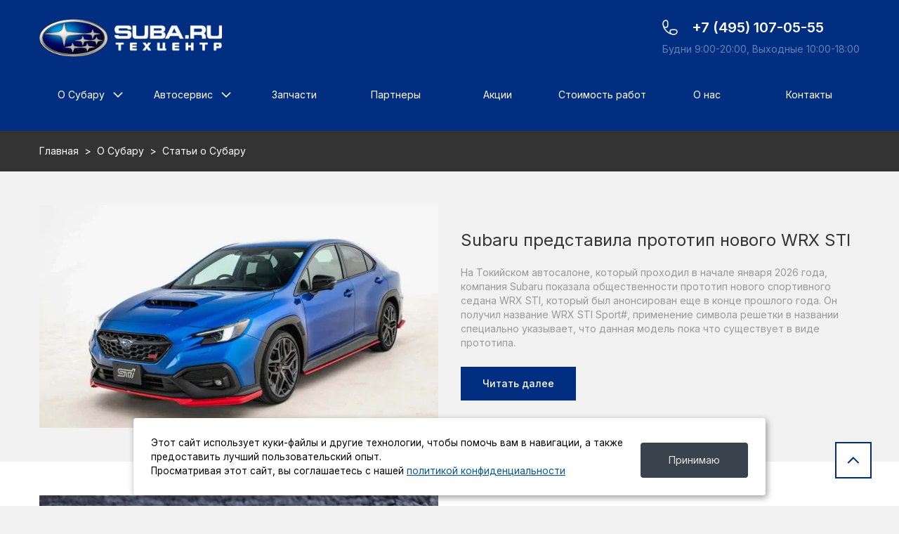

--- FILE ---
content_type: text/html; charset=UTF-8
request_url: https://suba.ru/o-subaru/stati-o-subaru/
body_size: 253765
content:
<!DOCTYPE html>
<html lang="ru">
  <head>
	<base href="https://suba.ru/">
	<meta charset="utf-8">
	<title>Статьи по ремонту и эксплуатации Субару | Техцентр SUBA.RU</title>
	<meta name="description" content="Как правильно проводить обслуживание и ремонт автомобилей Субару, основные моменты эксплуатации и рекомендации. Новости по автомобильному рыку и выставкам Subaru">
	<meta name="keywords" content="статьи по ремонту Субару, новости Субару">
	<meta name="viewport" content="width=device-width, initial-scale=1, maximum-scale=1">
	<meta http-equiv="X-UA-Compatible" content="ie=edge">
	<link rel="icon" href="assets/images/favicon-6.ico" type="image/x-icon">
    <link
      rel="stylesheet"
      href="https://cdn.jsdelivr.net/npm/@fancyapps/ui@4.0/dist/fancybox.css"
    />
    <link
      href="https://cdn.jsdelivr.net/npm/bootstrap@5.2.3/dist/css/bootstrap.min.css"
      rel="stylesheet"
      integrity="sha384-rbsA2VBKQhggwzxH7pPCaAqO46MgnOM80zW1RWuH61DGLwZJEdK2Kadq2F9CUG65"
      crossorigin="anonymous"
    />
    <link
      rel="stylesheet"
      href="https://cdnjs.cloudflare.com/ajax/libs/Swiper/8.4.5/swiper-bundle.min.css"
      integrity="sha512-okkLcBJE+U19Dpd0QdHA1wn4YY6rW3CwaxeLJT3Jmj9ZcNSbln/VYw8UdqXRIwLX7J8PmtHs0I/FPAhozFvXKg=="
      crossorigin="anonymous"
      referrerpolicy="no-referrer"
    />
	<link rel="stylesheet" href="/site/css/main.min.css?v=1679155195"><link rel="stylesheet" href="/site/css/custom.css?v=1677639755"><meta name="yandex-verification" content="874f59bdd1a4aa53" /> 
<!-- Yandex.Metrika counter -->
<script type="text/javascript" >
   (function(m,e,t,r,i,k,a){m[i]=m[i]||function(){(m[i].a=m[i].a||[]).push(arguments)};
   m[i].l=1*new Date();
   for (var j = 0; j < document.scripts.length; j++) {if (document.scripts[j].src === r) { return; }}
   k=e.createElement(t),a=e.getElementsByTagName(t)[0],k.async=1,k.src=r,a.parentNode.insertBefore(k,a)})
   (window, document, "script", "https://mc.yandex.ru/metrika/tag.js", "ym");

   ym(28159440, "init", {
        clickmap:true,
        trackLinks:true,
        accurateTrackBounce:true,
        webvisor:true,
        ecommerce:"dataLayer"
   });
</script>
<noscript><div><img src="https://mc.yandex.ru/watch/28159440" style="position:absolute; left:-9999px;" alt="" /></div></noscript>
<!-- /Yandex.Metrika counter -->
</head><!-- Memory: 6 mb, MySQL: 0,0078 s, 15 request(s), PHP: 0,0340 s, total: 0,0418 s, document retrieved from cache -->



  <body>
    <svg width="0" height="0" class="hidden">
      <symbol
        fill="none"
        xmlns="http://www.w3.org/2000/svg"
        viewBox="0 0 18 10"
        id="chevron-up"
      >
        <path
          d="M0.666585 8.33333L8.99992 -8.27897e-07L17.3333 8.33333L15.8541 9.8125L8.99992 2.95833L2.14575 9.8125L0.666585 8.33333Z"
          fill="currentColor"
        ></path>
      </symbol>
      <symbol
        fill="none"
        xmlns="http://www.w3.org/2000/svg"
        viewBox="0 0 26 22"
        id="telegram"
      >
        <path
          d="M23.8312 0.646269L1.66875 9.19252C0.156246 9.80002 0.164997 10.6438 1.39125 11.02L7.08125 12.795L20.2462 4.48877C20.8687 4.11002 21.4375 4.31377 20.97 4.72877L10.3037 14.355H10.3012L10.3037 14.3563L9.91125 20.2213C10.4862 20.2213 10.74 19.9575 11.0625 19.6463L13.8262 16.9588L19.575 21.205C20.635 21.7888 21.3962 21.4888 21.66 20.2238L25.4337 2.43877C25.82 0.890019 24.8425 0.188769 23.8312 0.646269Z"
          fill="currentColor"
        ></path>
      </symbol>
      <symbol
        fill="none"
        xmlns="http://www.w3.org/2000/svg"
        viewBox="0 0 30 18"
        id="vk"
      >
        <path
          fill-rule="evenodd"
          clip-rule="evenodd"
          d="M29.3125 1.435C29.52 0.7525 29.3125 0.25 28.3188 0.25H25.0375C24.2025 0.25 23.8175 0.68375 23.6087 1.1625C23.6087 1.1625 21.94 5.1575 19.5763 7.7525C18.8113 8.505 18.4638 8.74375 18.0462 8.74375C17.8375 8.74375 17.5238 8.505 17.5238 7.82125V1.435C17.5238 0.615 17.2938 0.25 16.5988 0.25H11.4388C10.9175 0.25 10.6038 0.63 10.6038 0.99125C10.6038 1.7675 11.7863 1.9475 11.9075 4.1325V8.88C11.9075 9.92125 11.7162 10.11 11.2987 10.11C10.1862 10.11 7.48 6.09625 5.87375 1.50375C5.5625 0.61 5.2475 0.25 4.40875 0.25H1.125C0.1875 0.25 0 0.68375 0 1.1625C0 2.015 1.1125 6.25 5.18125 11.8512C7.89375 15.6763 11.7125 17.75 15.1912 17.75C17.2775 17.75 17.535 17.29 17.535 16.4963V13.605C17.535 12.6838 17.7325 12.5 18.3937 12.5C18.8813 12.5 19.715 12.74 21.6625 14.5837C23.8875 16.77 24.2538 17.75 25.5063 17.75H28.7875C29.725 17.75 30.195 17.29 29.925 16.38C29.6275 15.475 28.565 14.1613 27.1562 12.6025C26.3913 11.715 25.2437 10.7587 24.895 10.28C24.4088 9.66625 24.5475 9.3925 24.895 8.84625C24.895 8.84625 28.895 3.31375 29.3112 1.435H29.3125Z"
          fill="currentColor"
        ></path>
      </symbol>
      <symbol
        fill="none"
        xmlns="http://www.w3.org/2000/svg"
        viewBox="0 0 29 29"
        id="whatsapp"
      >
        <path
          d="M26.4 6.97479C22.2 0.499786 13.625 -1.42521 6.97498 2.59979C0.49998 6.62479 -1.60002 15.3748 2.59998 21.8498L2.94998 22.3748L1.54998 27.6248L6.79998 26.2248L7.32498 26.5748C9.59998 27.7998 12.05 28.4998 14.5 28.4998C17.125 28.4998 19.75 27.7998 22.025 26.3998C28.5 22.1998 30.425 13.6248 26.4 6.97479ZM22.725 20.4498C22.025 21.4998 21.15 22.1998 19.925 22.3748C19.225 22.3748 18.35 22.7248 14.85 21.3248C11.875 19.9248 9.42498 17.6498 7.67498 15.0248C6.62498 13.7998 6.09998 12.2248 5.92498 10.6498C5.92498 9.24979 6.44998 8.02479 7.32498 7.14979C7.67498 6.79979 8.02498 6.62479 8.37498 6.62479H9.24998C9.59998 6.62479 9.94998 6.62479 10.125 7.32479C10.475 8.19979 11.35 10.2998 11.35 10.4748C11.525 10.6498 11.525 10.9998 11.35 11.1748C11.525 11.5248 11.35 11.8748 11.175 12.0498C11 12.2248 10.825 12.5748 10.65 12.7498C10.3 12.9248 10.125 13.2748 10.3 13.6248C11 14.6748 11.875 15.7248 12.75 16.5998C13.8 17.4748 14.85 18.1748 16.075 18.6998C16.425 18.8748 16.775 18.8748 16.95 18.5248C17.125 18.1748 18 17.2998 18.35 16.9498C18.7 16.5998 18.875 16.5998 19.225 16.7748L22.025 18.1748C22.375 18.3498 22.725 18.5248 22.9 18.6998C23.075 19.2248 23.075 19.9248 22.725 20.4498Z"
          fill="currentColor"
        ></path>
      </symbol>
      <symbol
        fill="none"
        xmlns="http://www.w3.org/2000/svg"
        viewBox="0 0 14 14"
        id="home"
      >
        <path
          fill-rule="evenodd"
          clip-rule="evenodd"
          d="M6.64039 1.93041C6.39846 2.11631 6.10601 2.40858 5.64659 2.87127L2.88999 5.64747V8.75825C2.88999 10.0459 3.60448 11.1922 4.68924 11.7703C4.68124 11.5386 4.69859 11.3055 4.74182 11.0752L4.75472 11.0065C4.91407 10.1575 5.54024 9.47021 6.37352 9.23901C6.7835 9.12525 7.2165 9.12525 7.62648 9.23901C8.45976 9.47021 9.08594 10.1575 9.24529 11.0065L9.25818 11.0752C9.30141 11.3055 9.31876 11.5386 9.31076 11.7703C10.3955 11.1922 11.11 10.0459 11.11 8.75825V5.64746L8.35341 2.87127C7.89399 2.40858 7.60154 2.11631 7.35961 1.93041C7.13476 1.75764 7.04458 1.75 7 1.75C6.95542 1.75 6.86524 1.75764 6.64039 1.93041ZM12.61 7.12729C12.8978 7.30277 13.2785 7.26683 13.5284 7.01867C13.8224 6.72682 13.8241 6.25195 13.5322 5.95802L9.38382 1.78012C8.96856 1.36185 8.60512 0.995774 8.27356 0.740999C7.91588 0.466164 7.5077 0.25 7 0.25C6.4923 0.25 6.08412 0.466163 5.72644 0.740998C5.39488 0.995774 5.03145 1.36184 4.61619 1.78011C4.60489 1.7915 4.59355 1.80291 4.58218 1.81437L0.467794 5.95802C0.17594 6.25195 0.177623 6.72682 0.471553 7.01867C0.721464 7.26682 1.10218 7.30277 1.38999 7.1273V8.75825C1.38999 11.0325 2.94474 13.0132 5.15206 13.5347C6.3675 13.8218 7.63249 13.8218 8.84793 13.5347C11.0552 13.0132 12.61 11.0325 12.61 8.75825V7.12729ZM7.71988 12.2102C7.81528 11.9359 7.83798 11.6399 7.78393 11.3519L7.77103 11.2832C7.71638 10.992 7.50287 10.7614 7.22544 10.6844C7.07786 10.6434 6.92214 10.6434 6.77456 10.6844C6.49713 10.7614 6.28362 10.992 6.22897 11.2832L6.21608 11.3519C6.16202 11.6399 6.18472 11.9359 6.28012 12.2102C6.75859 12.2633 7.24141 12.2633 7.71988 12.2102Z"
          fill="currentColor"
        ></path>
      </symbol>
      <symbol
        fill="none"
        xmlns="http://www.w3.org/2000/svg"
        viewBox="0 0 16 14"
        id="mail"
      >
        <path
          fill-rule="evenodd"
          clip-rule="evenodd"
          d="M9.91488 1.9596C8.65364 1.68013 7.34653 1.68013 6.08529 1.9596L5.78271 2.02665C5.02535 2.19447 4.34688 2.56631 3.80785 3.08314L7.15772 5.47644C7.66163 5.83645 8.33853 5.83645 8.84244 5.47644L12.1923 3.08314C11.6533 2.56631 10.9748 2.19447 10.2175 2.02665L9.91488 1.9596ZM13.0698 4.29969L9.71442 6.69695C8.68891 7.42962 7.31125 7.42962 6.28574 6.69695L2.93032 4.29969C2.81297 4.54694 2.71911 4.80794 2.65157 5.07991C2.33847 6.34082 2.33847 7.65919 2.65157 8.92009C3.03142 10.4498 4.24434 11.6325 5.7827 11.9733L6.08529 12.0404C7.34653 12.3199 8.65364 12.3199 9.91488 12.0404L10.2175 11.9733C11.7558 11.6325 12.9687 10.4498 13.3486 8.92009C13.6617 7.65918 13.6617 6.34082 13.3486 5.07991C13.2811 4.80794 13.1872 4.54694 13.0698 4.29969ZM5.76078 0.495126C7.23577 0.168291 8.7644 0.168291 10.2394 0.495127L10.542 0.562173L10.3797 1.29441L10.542 0.562173C12.6363 1.02625 14.2874 2.63627 14.8044 4.71843C15.1764 6.21672 15.1764 7.78329 14.8044 9.28158C14.2874 11.3637 12.6363 12.9737 10.542 13.4378L10.2394 13.5049C8.7644 13.8317 7.23577 13.8317 5.76078 13.5049L5.4582 13.4378C3.36384 12.9737 1.71281 11.3637 1.19578 9.28158C0.823737 7.78329 0.823737 6.21671 1.19578 4.71842C1.71281 2.63627 3.36384 1.02625 5.4582 0.562174L5.76078 0.495126Z"
          fill="currentColor"
        ></path>
      </symbol>
      <symbol
        fill="none"
        xmlns="http://www.w3.org/2000/svg"
        viewBox="0 0 14 14"
        id="phone"
      >
        <path
          fill-rule="evenodd"
          clip-rule="evenodd"
          d="M2.67209 0.371176C2.92892 0.290983 3.19566 0.25 3.46441 0.25C4.79431 0.25 5.75001 1.41523 5.75 2.69405L5.75 5.30596C5.75001 6.58477 4.7943 7.75 3.4644 7.75C3.27241 7.75 3.08144 7.72908 2.89438 7.6879C3.71133 9.10797 4.89203 10.2887 6.31211 11.1056C6.27092 10.9186 6.25 10.7276 6.25 10.5356C6.25 9.2057 7.41523 8.25 8.69404 8.25C8.69404 8.25 8.69404 8.25 8.69405 8.25L11.306 8.25C12.5848 8.24999 13.75 9.2057 13.75 10.5356C13.75 10.8043 13.709 11.0711 13.6288 11.3279L13.5732 11.5059C13.2185 12.6419 12.2096 13.4513 11.0199 13.661C10.3461 13.7797 9.65386 13.7797 8.98006 13.661C8.95318 13.6562 8.92639 13.6512 8.8997 13.6458C4.57205 12.8129 1.187 9.42786 0.354152 5.10019C0.348814 5.07354 0.343778 5.04679 0.339048 5.01994C0.220317 4.34614 0.220317 3.65386 0.339049 2.98006C0.54868 1.79041 1.35814 0.781461 2.49406 0.426768C2.49406 0.426768 2.49406 0.426767 2.49406 0.426767L2.67209 0.371178L2.67209 0.371176ZM1.82631 4.8125C1.82273 4.79384 1.8192 4.77516 1.81573 4.75646C1.7279 4.25587 1.72809 3.74089 1.81629 3.24037C1.93956 2.54081 2.39845 2.02805 2.94115 1.85859L2.94115 1.85859L3.11918 1.803C3.11918 1.803 3.11918 1.803 3.11918 1.803C3.23246 1.76763 3.34851 1.75 3.46441 1.75C3.83068 1.75 4.25 2.10167 4.25 2.69404L4.25 5.30596C4.25 5.89833 3.83068 6.25 3.4644 6.25C3.34851 6.25 3.23245 6.23237 3.11918 6.197L2.89563 6.91291L3.11918 6.197L2.94115 6.14141C2.41222 5.97625 1.96289 5.48498 1.82631 4.8125ZM9.24355 12.1843C9.22484 12.1808 9.20616 12.1773 9.18749 12.1737C8.51502 12.0371 8.02375 11.5878 7.85859 11.0589L7.21472 11.2599L7.85859 11.0588L7.803 10.8808C7.76763 10.7675 7.75 10.6515 7.75 10.5356C7.75 10.1693 8.10167 9.75 8.69404 9.75H11.306C11.8983 9.75 12.25 10.1693 12.25 10.5356C12.25 10.6515 12.2324 10.7675 12.197 10.8808L12.1414 11.0589C11.972 11.6016 11.4592 12.0604 10.7596 12.1837C10.2591 12.2719 9.74414 12.2721 9.24355 12.1843Z"
          fill="currentColor"
        ></path>
      </symbol>
    </svg>

    <div class="layout">
      <header class="header">
        <div class="container position-relative">
          <div class="row align-items-center justify-content-between">
            <div class="col-auto d-lg-none">
              <div class="burger-wrap">
                <button class="burger">
                  <span></span>
                  <span></span>
                  <span></span>
                </button>
              </div>
            </div>
            <div class="col-auto">
              <a href="." class="header-logo">
                <img src="assets/images/logo.png" alt="Статьи о Субару" />
              </a>
            </div>
            <div class="col-auto">
              <div class="header-contacts">
                <a href="tel:+7 (495) 10 70 555">
                  <span class="d-none d-lg-block">+7 (495) 107-05-55  </span>
                </a>
                <p class="d-none d-lg-block">Будни 9:00-20:00, Выходные 10:00-18:00</p>
              </div>
            </div>
          </div>
          <div class="header-menu d-lg-block mt-lg-4">
			  <ul class="header-menu-list"><li class="parent">
                <a href="/o-subaru/">О Субару</a>
	
				<ul><li class="first level1 odd"><a href="/o-subaru/o-subaru1">О Subaru</a></li><li class="level1 current even"><a href="/o-subaru/stati-o-subaru/">Статьи о Субару</a></li><li class="last level1 odd"><a href="/o-subaru/dvigateli-subaru/">Двигатели Субару</a></li></ul>
                
              </li><li class="parent">
                <a href="/avtoservis/">Автосервис</a>
	
				<ul><li class="first level1 odd"><a href="/avtoservis/kuzovnoj-remont">КУЗОВНОЙ РЕМОНТ</a></li><li class="level1 even"><a href="/avtoservis/diagnostika">ДИАГНОСТИКА</a></li><li class="level1 odd"><a href="/avtoservis/pokraska">ПОКРАСКА</a></li><li class="level1 even"><a href="/avtoservis/remont-podveski">РЕМОНТ ПОДВЕСКИ</a></li><li class="level1 odd"><a href="/avtoservis/ustanovka-dopolnitelnogo-oborudovaniya">УСТАНОВКА ДОПОЛНИТЕЛЬНОГО ОБОРУДОВАНИЯ</a></li><li class="level1 even"><a href="/avtoservis/shod-razval">СХОД РАЗВАЛ</a></li><li class="level1 odd"><a href="/avtoservis/remont-dvigatelya">РЕМОНТ ДВИГАТЕЛЯ</a></li><li class="level1 even"><a href="/avtoservis/promyvka-inzhektora-subaru">ПРОМЫВКА ИНЖЕКТОРА</a></li><li class="level1 odd"><a href="/avtoservis/elektrika">ЭЛЕКТРИКА АВТОМОБИЛЯ</a></li><li class="level1 even"><a href="/avtoservis/ultrazvukovaya-chistka-forsunok">УЛЬТРАЗВУКОВАЯ ЧИСТКА ФОРСУНОК</a></li><li class="level1 odd"><a href="/avtoservis/remont-mkpp-akpp">РЕМОНТ МКПП, АКПП</a></li><li class="level1 even"><a href="/avtoservis/obsluzhivanie-zapravka-i-dezinfekciya-kondicionera">ОБСЛУЖИВАНИЕ КОНДИЦИОНЕРА</a></li><li class="level1 odd"><a href="/avtoservis/planovoe-tehobsluzhivanie"> ПЛАНОВОЕ ТЕХОБСЛУЖИВАНИЕ</a></li><li class="level1 even"><a href="/avtoservis/programmirovanie-bloka-upravleniya-dvigatelya">ПРОГРАММИРОВАНИЕ БЛОКОВ УПРАВЛЕНИЯ ДВИГАТЕЛЯ</a></li><li class="level1 odd"><a href="/avtoservis/zamena-remnya-grm">ЗАМЕНА РЕМНЯ ГРМ</a></li><li class="level1 even"><a href="/avtoservis/remont-rulevoj-rejki">РЕМОНТ РУЛЕВОЙ РЕЙКИ</a></li><li class="last level1 odd"><a href="/avtoservis/remont-far-subaru">РЕМОНТ ФАР СУБАРУ</a></li></ul>
                
              </li><li class="level1 odd"><a href="/zapchasti/">Запчасти</a></li>
 <li class="level1 even"><a href="/partnery">Партнеры</a></li>
 <li class="level1 odd"><a href="/akcii/">Акции</a></li>
 <li class="level1 even"><a href="/stoimost-rabot">Стоимость работ</a></li>
 <li class="level1 odd"><a href="/o-nas/">О нас</a></li>
 <li class="last level1 even"><a href="/kontakty">Контакты</a></li>
 </ul>
            
          </div>
        </div>
      </header>
      <main class="main">
		  
		<div class="breadcrumbs">
          <div class="container">
            <ul class="breadcrumbs-list">
              <li><a href="https://suba.ru/">Главная</a></li><li><a href="https://suba.ru/o-subaru/">О Субару</a></li><li><span>Статьи о Субару</span></li>
            </ul>
          </div>
        </div>
		  <div class="partners">
         					 <div class="section partners-card">
            <div class="container">
              <div class="row align-items-center">
                <div class="col-lg-6 mb-4 mb-lg-0">
                  <a href="/o-subaru/stati-o-subaru/subaru-predstavila-prototip-novogo-wrx-sti" class="partners-card-img element-animation">
                    <img src="assets/cache/images/stati/new-sti-26/subaru-werx-sti-2026-668x327-9c2.jpg.webp" alt="Статьи о Субару" alt="" />
                  </a>
                </div>
                <div class="col-lg-6">
                  <div class="partners-card-info element-animation">
                    
                    <div class="partners-card-subtitle">
                      Subaru представила прототип нового WRX STI
                    </div>
                    <div class="partners-card-text mt-4">
                     На Токийском автосалоне, который проходил в начале января 2026 года, компания Subaru показала общественности прототип нового спортивного седана WRX STI, который был анонсирован еще в конце прошлого года. Он получил название WRX STI Sport#, применение символа решетки в названии специально указывает, что данная модель пока что существует в виде прототипа.
                    </div>
                    <div class="mt-4">
                      <a href="/o-subaru/stati-o-subaru/subaru-predstavila-prototip-novogo-wrx-sti" class="btn btn-primary">Читать далее</a>
                    </div>
                  </div>
                </div>
              </div>
            </div>
          </div><div class="section partners-card">
            <div class="container">
              <div class="row align-items-center">
                <div class="col-lg-6 mb-4 mb-lg-0">
                  <a href="/o-subaru/stati-o-subaru/neispravnost-rezistora-otopitelya-salona-subaru" class="partners-card-img element-animation">
                    <img src="assets/cache/images/stati/rezistor/razestor-otopitelya-subaru-668x327-1cf.jpg.webp" alt="Статьи о Субару" alt="" />
                  </a>
                </div>
                <div class="col-lg-6">
                  <div class="partners-card-info element-animation">
                    
                    <div class="partners-card-subtitle">
                      Неисправность резистора отопителя салона Subaru
                    </div>
                    <div class="partners-card-text mt-4">
                     С наступлением холодов тема обогрева салона автомобиля становится наиболее актуальна, ведь комфортное вождение всегда стоит на первом месте, это в спорте можно не обращать внимание на зной и холод, главное результат на трассе.  Ранее мы уже писали о возможных проблемах при неработающем климате салона в виде неисправности моторчика отопителя в нашей статье. Теперь  затронем тему неисправности второго важного компонента в управлении обогревом и обдувом салона – резистора отопителя. 
                    </div>
                    <div class="mt-4">
                      <a href="/o-subaru/stati-o-subaru/neispravnost-rezistora-otopitelya-salona-subaru" class="btn btn-primary">Читать далее</a>
                    </div>
                  </div>
                </div>
              </div>
            </div>
          </div><div class="section partners-card">
            <div class="container">
              <div class="row align-items-center">
                <div class="col-lg-6 mb-4 mb-lg-0">
                  <a href="/o-subaru/stati-o-subaru/vozvrashchenie-modifikacii-sti" class="partners-card-img element-animation">
                    <img src="assets/cache/images/stati/new-sti/perfomance-b-sti-2-668x327-159.jpg.webp" alt="Статьи о Субару" alt="" />
                  </a>
                </div>
                <div class="col-lg-6">
                  <div class="partners-card-info element-animation">
                    
                    <div class="partners-card-subtitle">
                      Возвращение модификации STI
                    </div>
                    <div class="partners-card-text mt-4">
                     На прошедшей токийской автомобильной выставке Japan Mobility Show, которая проходила в Японии с 30 октября по 9 ноября, компания Subaru представила общественности первые изображения своих новых концептов с индексом STI. Кузова выполнены в виде пятидверного хетчбека, но во внешности и начинке присутствуют существенные отличия.
                    </div>
                    <div class="mt-4">
                      <a href="/o-subaru/stati-o-subaru/vozvrashchenie-modifikacii-sti" class="btn btn-primary">Читать далее</a>
                    </div>
                  </div>
                </div>
              </div>
            </div>
          </div><div class="section partners-card">
            <div class="container">
              <div class="row align-items-center">
                <div class="col-lg-6 mb-4 mb-lg-0">
                  <a href="/o-subaru/stati-o-subaru/konec-epohi-subaru-legacy" class="partners-card-img element-animation">
                    <img src="assets/cache/images/stati/subaru-legacy/subaru-legacy-668x327-169.jpg.webp" alt="Статьи о Субару" alt="" />
                  </a>
                </div>
                <div class="col-lg-6">
                  <div class="partners-card-info element-animation">
                    
                    <div class="partners-card-subtitle">
                      Конец эпохи Subaru Legacy
                    </div>
                    <div class="partners-card-text mt-4">
                     Компания Subaru в сентябре текущего года объявила о снятии с производства культовой модели Legacy, с которой по сути и началась спортивная история марки. Последний седан сошедший с конвейера на заводе в США был произведен 12 сентября.
                    </div>
                    <div class="mt-4">
                      <a href="/o-subaru/stati-o-subaru/konec-epohi-subaru-legacy" class="btn btn-primary">Читать далее</a>
                    </div>
                  </div>
                </div>
              </div>
            </div>
          </div><div class="section partners-card">
            <div class="container">
              <div class="row align-items-center">
                <div class="col-lg-6 mb-4 mb-lg-0">
                  <a href="/o-subaru/stati-o-subaru/subaru-impreza-gc-22b-p25-za-odin-million-dollarov" class="partners-card-img element-animation">
                    <img src="assets/cache/images/stati/p25/subaru-impreza-p25-prodrive-5-668x327-5fb.jpg.webp" alt="Статьи о Субару" alt="" />
                  </a>
                </div>
                <div class="col-lg-6">
                  <div class="partners-card-info element-animation">
                    
                    <div class="partners-card-subtitle">
                      Subaru Impreza GC Coupe стоимостью почти в 1 млн. долларов
                    </div>
                    <div class="partners-card-text mt-4">
                     Старые машины всегда были в цене, а сейчас, когда на улицах городов автомобили превратились в серую массу похожих средств передвижений, 20-ти и 30-ти летние автомобили становятся еще более интересны людям. Так, в Великобритании на открытом аукционе был выставлен на продажу первый автомобиль из 25 штук в серии – Subaru Impreza GC Coupe под маркировкой P25 от именитого тюнингового ателье Prodrive. За культовую версию Impreza 22B WRX STI с современной начинкой и пробегом чуть менее 1 тысячи километров предложили 700 тысяч фунтов или 930 тысяч долларов. 
                    </div>
                    <div class="mt-4">
                      <a href="/o-subaru/stati-o-subaru/subaru-impreza-gc-22b-p25-za-odin-million-dollarov" class="btn btn-primary">Читать далее</a>
                    </div>
                  </div>
                </div>
              </div>
            </div>
          </div><div class="section partners-card">
            <div class="container">
              <div class="row align-items-center">
                <div class="col-lg-6 mb-4 mb-lg-0">
                  <a href="/o-subaru/stati-o-subaru/subaru-uncharted-novyj-geroj-ot-subaru" class="partners-card-img element-animation">
                    <img src="assets/cache/images/stati/uncharted/subaru-uncharted-3-668x327-7aa.jpg.webp" alt="Статьи о Субару" alt="" />
                  </a>
                </div>
                <div class="col-lg-6">
                  <div class="partners-card-info element-animation">
                    
                    <div class="partners-card-subtitle">
                      Subaru Uncharted – новый герой от Субару
                    </div>
                    <div class="partners-card-text mt-4">
                     Для американского рынка компания Субару представила свою очередную новинку, компактный электрокроссовер получил название Uncharted, что по задумке должно выделять его как героя приключений. Для серийных образцов предусмотрено две силовые установки. Новинка получилась весьма агрессивной, модификация на полном приводе до 100 км/ч разгоняется за 5 секунд, что весьма неплохо для такого автомобиля. Продажи в США запланированы на начало 2026 года.
                    </div>
                    <div class="mt-4">
                      <a href="/o-subaru/stati-o-subaru/subaru-uncharted-novyj-geroj-ot-subaru" class="btn btn-primary">Читать далее</a>
                    </div>
                  </div>
                </div>
              </div>
            </div>
          </div><div class="section partners-card">
            <div class="container">
              <div class="row align-items-center">
                <div class="col-lg-6 mb-4 mb-lg-0">
                  <a href="/o-subaru/stati-o-subaru/novyi-sportkar-ot-subaru" class="partners-card-img element-animation">
                    <img src="assets/cache/images/stati/sti-2026/new-subaru-sport-668x327-029.jpg.webp" alt="Статьи о Субару" alt="" />
                  </a>
                </div>
                <div class="col-lg-6">
                  <div class="partners-card-info element-animation">
                    
                    <div class="partners-card-subtitle">
                      Новый спорткар от Subaru
                    </div>
                    <div class="partners-card-text mt-4">
                     По сети начала разлетаться фотография новинки, есть даже предположения, что Subaru ведут разработку новой STI. Таинственный автомобиль планируется к показу на выставке Japan Mobility Show в октябре текущего года и позиционируется как прототип будущей серийной модели, но подробности пока не приводятся. Эксперты издания Car Watch предполагают, что тизер может указывать на возрождение модели Subaru WRX STI.
                    </div>
                    <div class="mt-4">
                      <a href="/o-subaru/stati-o-subaru/novyi-sportkar-ot-subaru" class="btn btn-primary">Читать далее</a>
                    </div>
                  </div>
                </div>
              </div>
            </div>
          </div><div class="section partners-card">
            <div class="container">
              <div class="row align-items-center">
                <div class="col-lg-6 mb-4 mb-lg-0">
                  <a href="/o-subaru/stati-o-subaru/kak-podgotovit-subaru-k-dalney-poezdke" class="partners-card-img element-animation">
                    <img src="assets/cache/images/stati/kak-podgotovit-subaru/subaru-outback10-668x327-28b.jpg.webp" alt="Статьи о Субару" alt="" />
                  </a>
                </div>
                <div class="col-lg-6">
                  <div class="partners-card-info element-animation">
                    
                    <div class="partners-card-subtitle">
                      Как подготовить свой Субару к дальней поездке
                    </div>
                    <div class="partners-card-text mt-4">
                     Летний сезон открыт и многие автовладельцы наверняка решат или уже решили поехать в отпуск на автомобиле. Путешествовать на автомобиле всегда приятно, можно ехать куда угодно и когда угодно, посещать интересные места по пути следования и наслаждаться ничем не ограниченной свободой перемещения. Но для того чтобы путешествие не было омрачено нежданными поломками автомобиля, следует заранее провести его качественную подготовку с проведением технического обслуживания всех критически важных узлов и агрегатов. 
                    </div>
                    <div class="mt-4">
                      <a href="/o-subaru/stati-o-subaru/kak-podgotovit-subaru-k-dalney-poezdke" class="btn btn-primary">Читать далее</a>
                    </div>
                  </div>
                </div>
              </div>
            </div>
          </div><div class="section partners-card">
            <div class="container">
              <div class="row align-items-center">
                <div class="col-lg-6 mb-4 mb-lg-0">
                  <a href="/o-subaru/stati-o-subaru/preobrazhenie-subaru-outback-v-krossover" class="partners-card-img element-animation">
                    <img src="assets/cache/images/stati/new-outback/subaru-outback-2026-5-668x327-66e.jpg.webp" alt="Статьи о Субару" alt="" />
                  </a>
                </div>
                <div class="col-lg-6">
                  <div class="partners-card-info element-animation">
                    
                    <div class="partners-card-subtitle">
                      Преображение Subaru Outback в кроссовер
                    </div>
                    <div class="partners-card-text mt-4">
                     Наконец была раскрыта внешность нового Субару Аутбэк, который получил принципиальные изменения, как по внешности, так и по салону, хотя рабочие узлы и агрегаты были заимствованы с прежнего поколения. Если смотреть на историю данной модели, то еще с самого начала производства в 90-х годах  она всегда была  выполнена в кузове универсала. Новый дизайн поклонникам данной модели, скорее всего, покажется немного не таким, каким его все ждали, все-таки перерасти по габаритам в Форестера это очень необычное решение.
                    </div>
                    <div class="mt-4">
                      <a href="/o-subaru/stati-o-subaru/preobrazhenie-subaru-outback-v-krossover" class="btn btn-primary">Читать далее</a>
                    </div>
                  </div>
                </div>
              </div>
            </div>
          </div><div class="section partners-card">
            <div class="container">
              <div class="row align-items-center">
                <div class="col-lg-6 mb-4 mb-lg-0">
                  <a href="/o-subaru/stati-o-subaru/avtomobili-subaru-oboshli-po-nadezhnosti-toyota-i-lexus" class="partners-card-img element-animation">
                    <img src="assets/cache/images/stati/forester-new-23/subaru-forester-2023_2-668x327-e20.jpg.webp" alt="Статьи о Субару" alt="" />
                  </a>
                </div>
                <div class="col-lg-6">
                  <div class="partners-card-info element-animation">
                    
                    <div class="partners-card-subtitle">
                      Автомобили Subaru обошли по надежности Toyota и Lexus
                    </div>
                    <div class="partners-card-text mt-4">
                     Subaru оказалась на первом месте в рейтинге по надежности среди автомобилей в 2024 году и ей удалось победить традиционных лидеров Toyota и Lexus. Рейтинг составлялся на основе опроса 300 000 владельцев автомобилей, которые были произведены в последние 25 лет
                    </div>
                    <div class="mt-4">
                      <a href="/o-subaru/stati-o-subaru/avtomobili-subaru-oboshli-po-nadezhnosti-toyota-i-lexus" class="btn btn-primary">Читать далее</a>
                    </div>
                  </div>
                </div>
              </div>
            </div>
          </div><div class="section partners-card">
            <div class="container">
              <div class="row align-items-center">
                <div class="col-lg-6 mb-4 mb-lg-0">
                  <a href="/o-subaru/stati-o-subaru/forester-wilderness-i-forester-hybrid-novinki-ot-subaru-2025" class="partners-card-img element-animation">
                    <img src="assets/cache/images/stati/forester-wilderness/subaru-forester-wilderness-2-668x327-e45.jpg.webp" alt="Статьи о Субару" alt="" />
                  </a>
                </div>
                <div class="col-lg-6">
                  <div class="partners-card-info element-animation">
                    
                    <div class="partners-card-subtitle">
                      Forester Wilderness и Forester Hybrid - новинки от Субару 2025
                    </div>
                    <div class="partners-card-text mt-4">
                     На прошедшем чикагском автосалоне в США компания Subaru представила общественности два своих обновленных кроссовера Forester шестого поколения. Один из них был оснащен гибридной силовой установкой, которая ранее уже была применена на Crosstrek. Второй был представлен во внедорожном исполнении с названием Wilderness
                    </div>
                    <div class="mt-4">
                      <a href="/o-subaru/stati-o-subaru/forester-wilderness-i-forester-hybrid-novinki-ot-subaru-2025" class="btn btn-primary">Читать далее</a>
                    </div>
                  </div>
                </div>
              </div>
            </div>
          </div><div class="section partners-card">
            <div class="container">
              <div class="row align-items-center">
                <div class="col-lg-6 mb-4 mb-lg-0">
                  <a href="/o-subaru/stati-o-subaru/subaru-impreza-wrx-sti-2004-goda-za-75-tysyach-dollarov" class="partners-card-img element-animation">
                    <img src="assets/cache/images/stati/sti-2004/subaru-wrx-sti-2004-668x327-475.jpg.webp" alt="Статьи о Субару" alt="" />
                  </a>
                </div>
                <div class="col-lg-6">
                  <div class="partners-card-info element-animation">
                    
                    <div class="partners-card-subtitle">
                      Subaru Impreza WRX STI 2004 года за 75 тысяч долларов
                    </div>
                    <div class="partners-card-text mt-4">
                     Интересный экземпляр автомобиля Субару был выставлен на аукционе Cars&Bids – это «боевая» Subaru Impreza WRX STI, которая была построена по стандартам одного из классов мирового чемпионата по ралли.
                    </div>
                    <div class="mt-4">
                      <a href="/o-subaru/stati-o-subaru/subaru-impreza-wrx-sti-2004-goda-za-75-tysyach-dollarov" class="btn btn-primary">Читать далее</a>
                    </div>
                  </div>
                </div>
              </div>
            </div>
          </div><div class="section partners-card">
            <div class="container">
              <div class="row align-items-center">
                <div class="col-lg-6 mb-4 mb-lg-0">
                  <a href="/o-subaru/stati-o-subaru/moshchnyj-gibrid-dlya-subaru-crosstrek-2025" class="partners-card-img element-animation">
                    <img src="assets/cache/images/stati/crosstrec/subaru-crosstrek-2025-668x327-b59.jpg.webp" alt="Статьи о Субару" alt="" />
                  </a>
                </div>
                <div class="col-lg-6">
                  <div class="partners-card-info element-animation">
                    
                    <div class="partners-card-subtitle">
                      Мощный гибрид для Subaru Crosstrek 2025
                    </div>
                    <div class="partners-card-text mt-4">
                     На американском рынке в январе текущего года дебютировала новая версия кроссовера  Subaru Crosstrek с гибридной установкой, которая выполнена на базе 2,5-литроовго бензинового мотора. Это первый серийный автомобиль с таким двигателем, который был анонсирован представителями Субару еще в прошлом году.
                    </div>
                    <div class="mt-4">
                      <a href="/o-subaru/stati-o-subaru/moshchnyj-gibrid-dlya-subaru-crosstrek-2025" class="btn btn-primary">Читать далее</a>
                    </div>
                  </div>
                </div>
              </div>
            </div>
          </div><div class="section partners-card">
            <div class="container">
              <div class="row align-items-center">
                <div class="col-lg-6 mb-4 mb-lg-0">
                  <a href="/o-subaru/stati-o-subaru/wrx-sti-s210-novinka-ot-subaru-na-tokijskom-avtosalone-2025-goda" class="partners-card-img element-animation">
                    <img src="assets/cache/images/stati/s210/subaru-s210-3-668x327-51c.jpg.webp" alt="Статьи о Субару" alt="" />
                  </a>
                </div>
                <div class="col-lg-6">
                  <div class="partners-card-info element-animation">
                    
                    <div class="partners-card-subtitle">
                      WRX STI S210 – новинка от Subaru на токийском автосалоне 2025 года
                    </div>
                    <div class="partners-card-text mt-4">
                     На проходящем в Токио автосалоне 2025 года, корпорация Subaru представила широкой общественности следующую эволюцию уже всем известной S-серии заряженного седана WRX STI. S210 будет выпущена ограниченным количеством, всего таких машин в серии будет 500 штук
                    </div>
                    <div class="mt-4">
                      <a href="/o-subaru/stati-o-subaru/wrx-sti-s210-novinka-ot-subaru-na-tokijskom-avtosalone-2025-goda" class="btn btn-primary">Читать далее</a>
                    </div>
                  </div>
                </div>
              </div>
            </div>
          </div><div class="section partners-card">
            <div class="container">
              <div class="row align-items-center">
                <div class="col-lg-6 mb-4 mb-lg-0">
                  <a href="/o-subaru/stati-o-subaru/davlenie-masla-v-dvigatele-subaru" class="partners-card-img element-animation">
                    <img src="assets/cache/images/stati/davlenie-masla/davlenie-masla-v-dvigatele-subaru-668x327-f65.jpg.webp" alt="Статьи о Субару" alt="" />
                  </a>
                </div>
                <div class="col-lg-6">
                  <div class="partners-card-info element-animation">
                    
                    <div class="partners-card-subtitle">
                      Давление масла в двигателе Субару
                    </div>
                    <div class="partners-card-text mt-4">
                     Самым важным агрегатом в автомобиле является его двигатель, так как именно он приводит в движение автомобиль. Состояние и работоспособность двигателя зависит от множества факторов, но одним из главных является давление масла.
                    </div>
                    <div class="mt-4">
                      <a href="/o-subaru/stati-o-subaru/davlenie-masla-v-dvigatele-subaru" class="btn btn-primary">Читать далее</a>
                    </div>
                  </div>
                </div>
              </div>
            </div>
          </div><div class="section partners-card">
            <div class="container">
              <div class="row align-items-center">
                <div class="col-lg-6 mb-4 mb-lg-0">
                  <a href="/o-subaru/stati-o-subaru/novyj-subaru-outback-prevratitsya-v-krossovera" class="partners-card-img element-animation">
                    <img src="assets/cache/images/stati/outback-2025/subaru-outback-2025-668x327-1ec.jpg.webp" alt="Статьи о Субару" alt="" />
                  </a>
                </div>
                <div class="col-lg-6">
                  <div class="partners-card-info element-animation">
                    
                    <div class="partners-card-subtitle">
                      Новый Subaru Outback превратится в кроссовера
                    </div>
                    <div class="partners-card-text mt-4">
                     Тенденция увеличения габаритов автомобилей не теряет своей актуальности, так и компания Subaru разработала новую концепцию для новой версии Subaru Outback 2025. Если разглядывать фотографии тестового прототипа, публикуемые журналом Motor1, универсал стал похож на полноценный кроссовер, хотя и предыдущие версии росли в своих габаритах год от года. Дизайн кузова нового Outback по внешним признакам сохранит свою внедорожную направленность.
                    </div>
                    <div class="mt-4">
                      <a href="/o-subaru/stati-o-subaru/novyj-subaru-outback-prevratitsya-v-krossovera" class="btn btn-primary">Читать далее</a>
                    </div>
                  </div>
                </div>
              </div>
            </div>
          </div><div class="section partners-card">
            <div class="container">
              <div class="row align-items-center">
                <div class="col-lg-6 mb-4 mb-lg-0">
                  <a href="/o-subaru/stati-o-subaru/promyvka-radiatora-otopitelya-subaru" class="partners-card-img element-animation">
                    <img src="assets/cache/images/stati/radiator-otopitelya/radiator-otopitelya-subaru-668x327-b43.jpg.webp" alt="Статьи о Субару" alt="" />
                  </a>
                </div>
                <div class="col-lg-6">
                  <div class="partners-card-info element-animation">
                    
                    <div class="partners-card-subtitle">
                      Промывка радиатора отопителя Субару
                    </div>
                    <div class="partners-card-text mt-4">
                     С наступлением холодов многие автовладельцы сталкиваются с проблемами обогрева салона своего автомобиля. Выражено это прежде всего в том, что температура воздушного потока от отопителя салона едва-едва достигает минимальных значений, при условии, что двигатель полностью прогрет. Причины плохой работы отопителя салона могут быть разными, подробнее об этом в нашей статье.
                    </div>
                    <div class="mt-4">
                      <a href="/o-subaru/stati-o-subaru/promyvka-radiatora-otopitelya-subaru" class="btn btn-primary">Читать далее</a>
                    </div>
                  </div>
                </div>
              </div>
            </div>
          </div><div class="section partners-card">
            <div class="container">
              <div class="row align-items-center">
                <div class="col-lg-6 mb-4 mb-lg-0">
                  <a href="/o-subaru/stati-o-subaru/novaya-gibridnaya-silovaya-ustanovka-ot-subaru" class="partners-card-img element-animation">
                    <img src="assets/cache/images/stati/gibrid/gibrid-subaru-668x327-c6d.jpg.webp" alt="Статьи о Субару" alt="" />
                  </a>
                </div>
                <div class="col-lg-6">
                  <div class="partners-card-info element-animation">
                    
                    <div class="partners-card-subtitle">
                      Новая гибридная силовая установка от Субару
                    </div>
                    <div class="partners-card-text mt-4">
                     Электрокары плотно входят в наш мир, прогресс не останавливается ни на минуту. Subaru объявила о старте производства новой гибридной силовой установки для своих моделей кроссоверов Crosstrek и Forester.
                    </div>
                    <div class="mt-4">
                      <a href="/o-subaru/stati-o-subaru/novaya-gibridnaya-silovaya-ustanovka-ot-subaru" class="btn btn-primary">Читать далее</a>
                    </div>
                  </div>
                </div>
              </div>
            </div>
          </div><div class="section partners-card">
            <div class="container">
              <div class="row align-items-center">
                <div class="col-lg-6 mb-4 mb-lg-0">
                  <a href="/o-subaru/stati-o-subaru/peregrev-cvt-subaru" class="partners-card-img element-animation">
                    <img src="assets/cache/images/stati/peregrev-cvt/cvt-subaru-668x327-d38.jpg.webp" alt="Статьи о Субару" alt="" />
                  </a>
                </div>
                <div class="col-lg-6">
                  <div class="partners-card-info element-animation">
                    
                    <div class="partners-card-subtitle">
                      Перегрев CVT Субару и как его устранить
                    </div>
                    <div class="partners-card-text mt-4">
                     Перегрев CVT Субару ничем хорошим владельцу машины не сулит, прежде всего это сказывается на свойствах трансмиссионного масла, которое резко теряет свои смазывающие способности и коробка работает с повышенным коэффициентом трения, что в итоге приводит к преждевременному износу ее рабочих узлов. Даже после остывания трансмиссионной жидкости, ее свойства уже не вернутся к первоначальным и потребуется ее замена с сокращением срока межсервисного интервала.
                    </div>
                    <div class="mt-4">
                      <a href="/o-subaru/stati-o-subaru/peregrev-cvt-subaru" class="btn btn-primary">Читать далее</a>
                    </div>
                  </div>
                </div>
              </div>
            </div>
          </div><div class="section partners-card">
            <div class="container">
              <div class="row align-items-center">
                <div class="col-lg-6 mb-4 mb-lg-0">
                  <a href="/o-subaru/stati-o-subaru/obnovlennaya-subaru-impreza" class="partners-card-img element-animation">
                    <img src="assets/cache/images/stati/subaru-impreza/subaru-impreza-2025-668x327-b75.jpg.webp" alt="Статьи о Субару" alt="" />
                  </a>
                </div>
                <div class="col-lg-6">
                  <div class="partners-card-info element-animation">
                    
                    <div class="partners-card-subtitle">
                      Обновленная Subaru Impreza
                    </div>
                    <div class="partners-card-text mt-4">
                     В сентябре текущего года в Японии начались продажи обновленных моделей Subaru Impreza в кузове хетчбек и кросс-хетчбек под названием Subaru Crosstrek.
Новинки получили лишь незначительные дополнения, улучшения затронули медиасистему, в ходе которой она стала еще более удобной и добавлена возможность дистанционного включения кондиционера.

                    </div>
                    <div class="mt-4">
                      <a href="/o-subaru/stati-o-subaru/obnovlennaya-subaru-impreza" class="btn btn-primary">Читать далее</a>
                    </div>
                  </div>
                </div>
              </div>
            </div>
          </div><div class="section partners-card">
            <div class="container">
              <div class="row align-items-center">
                <div class="col-lg-6 mb-4 mb-lg-0">
                  <a href="/o-subaru/stati-o-subaru/provaly-oborotov-dvigatelya-subaru-pod-nagruzkoj" class="partners-card-img element-animation">
                    <img src="assets/cache/images/stati/provaly-oborotov-dvigatelya/subaru-engine-668x327-ffe.jpg.webp" alt="Статьи о Субару" alt="" />
                  </a>
                </div>
                <div class="col-lg-6">
                  <div class="partners-card-info element-animation">
                    
                    <div class="partners-card-subtitle">
                      Провалы оборотов двигателя Субару под нагрузкой
                    </div>
                    <div class="partners-card-text mt-4">
                     Наверное, каждый владелец Субару слышал про так называемые провалы оборотов двигателя, а кто-то и чувствовал их на собственном автомобиле. Такие проблемы становятся характерными для автомобилей с пробегом за 100 тысяч км, но могут возникнуть и раньше, все зависит от условий эксплуатации. Данные провалы в основном наблюдаются у силовых агрегатов с изменяемыми фазами газораспределения, но также фиксируются и на обычных ДВС.  В этой статье мы поговорим подробнее об этой неисправности.
                    </div>
                    <div class="mt-4">
                      <a href="/o-subaru/stati-o-subaru/provaly-oborotov-dvigatelya-subaru-pod-nagruzkoj" class="btn btn-primary">Читать далее</a>
                    </div>
                  </div>
                </div>
              </div>
            </div>
          </div><div class="section partners-card">
            <div class="container">
              <div class="row align-items-center">
                <div class="col-lg-6 mb-4 mb-lg-0">
                  <a href="/o-subaru/stati-o-subaru/obnovlennaya-subaru-brz-2025" class="partners-card-img element-animation">
                    <img src="assets/cache/images/stati/brz-2025/subaru-brz-2024-668x327-98c.jpg.webp" alt="Статьи о Субару" alt="" />
                  </a>
                </div>
                <div class="col-lg-6">
                  <div class="partners-card-info element-animation">
                    
                    <div class="partners-card-subtitle">
                      Обновленная Subaru BRZ 2025
                    </div>
                    <div class="partners-card-text mt-4">
                     Компания Subaru в июле текущего года наконец представила на обозрение широкой публике обновленную версию своего спортивного купе – Subaru BRZ. Новинка вышла в свет вместе со своей сестрой близняшкой от компании Toyota, которая выпускается под названием GR86.
                    </div>
                    <div class="mt-4">
                      <a href="/o-subaru/stati-o-subaru/obnovlennaya-subaru-brz-2025" class="btn btn-primary">Читать далее</a>
                    </div>
                  </div>
                </div>
              </div>
            </div>
          </div><div class="section partners-card">
            <div class="container">
              <div class="row align-items-center">
                <div class="col-lg-6 mb-4 mb-lg-0">
                  <a href="/o-subaru/stati-o-subaru/perenos-toplivnogo-filtra-subaru-pod-kapot" class="partners-card-img element-animation">
                    <img src="assets/cache/images/stati/zamena-toplivnogo-filtra-v-bake-subaru/toplivnyj-filtr-subaru-ej204-2-668x327-48c.jpg.webp" alt="Статьи о Субару" alt="" />
                  </a>
                </div>
                <div class="col-lg-6">
                  <div class="partners-card-info element-animation">
                    
                    <div class="partners-card-subtitle">
                      Перенос топливного фильтра Субару под капот
                    </div>
                    <div class="partners-card-text mt-4">
                     Многие владельцы проделывают такую модернизацию и не обращают внимание на конструктивные особенности топливной станции в баке. При переносе топливного фильтра Субару под капот нужно четко знать, что если на двигателе нет обратной подачи топлива в бак, так называемой «обратки», то переносить фильтр можно только при условии сохранения корпуса фильтра в баке.
                    </div>
                    <div class="mt-4">
                      <a href="/o-subaru/stati-o-subaru/perenos-toplivnogo-filtra-subaru-pod-kapot" class="btn btn-primary">Читать далее</a>
                    </div>
                  </div>
                </div>
              </div>
            </div>
          </div><div class="section partners-card">
            <div class="container">
              <div class="row align-items-center">
                <div class="col-lg-6 mb-4 mb-lg-0">
                  <a href="/o-subaru/stati-o-subaru/novyj-rekord-subaru-wrx-v-gudvude" class="partners-card-img element-animation">
                    <img src="assets/cache/images/stati/wrx-goodwood/subaru-wrx-goodwood-668x327-b25.jpg.webp" alt="Статьи о Субару" alt="" />
                  </a>
                </div>
                <div class="col-lg-6">
                  <div class="partners-card-info element-animation">
                    
                    <div class="partners-card-subtitle">
                      Новый рекорд Subaru WRX в Гудвуде – 46,07 секунд!
                    </div>
                    <div class="partners-card-text mt-4">
                     Заряженный седан от компании Subaru под названием WRX Project Midnight показал рекордное время в Гудвуде, преодолев дистанцию заезда за 46,07 секунды. Также представители компании Субару озвучили технические характеристики культового седана с раллийным прошлым.
                    </div>
                    <div class="mt-4">
                      <a href="/o-subaru/stati-o-subaru/novyj-rekord-subaru-wrx-v-gudvude" class="btn btn-primary">Читать далее</a>
                    </div>
                  </div>
                </div>
              </div>
            </div>
          </div><div class="section partners-card">
            <div class="container">
              <div class="row align-items-center">
                <div class="col-lg-6 mb-4 mb-lg-0">
                  <a href="/o-subaru/stati-o-subaru/zamena-sajlentblokov-subaru" class="partners-card-img element-animation">
                    <img src="assets/cache/images/stati/sailentbloki/sajlentblok-subaru-perednego-rychaga-668x327-96e.jpg.webp" alt="Статьи о Субару" alt="" />
                  </a>
                </div>
                <div class="col-lg-6">
                  <div class="partners-card-info element-animation">
                    
                    <div class="partners-card-subtitle">
                      Замена сайлентблоков Субару
                    </div>
                    <div class="partners-card-text mt-4">
                     В подвеске любого автомобиля есть движущиеся части, которые обеспечивают плавное передвижение автомобиля по дороге и отработку всех неровностей. Чтобы подвеска работала, эти части соединяются специальными соединениями – сайлентблоками, которые можно разделить на два вида, стандартные резиновые сайлентблоки и «плавающие». 
                    </div>
                    <div class="mt-4">
                      <a href="/o-subaru/stati-o-subaru/zamena-sajlentblokov-subaru" class="btn btn-primary">Читать далее</a>
                    </div>
                  </div>
                </div>
              </div>
            </div>
          </div><div class="section partners-card">
            <div class="container">
              <div class="row align-items-center">
                <div class="col-lg-6 mb-4 mb-lg-0">
                  <a href="/o-subaru/stati-o-subaru/novyj-gibridnyj-dvigatel-ot-subaru" class="partners-card-img element-animation">
                    <img src="assets/cache/images/stati/gibridnyi-dvigatel/dvigatel-subaru-gibrid-668x327-5b2.jpg.webp" alt="Статьи о Субару" alt="" />
                  </a>
                </div>
                <div class="col-lg-6">
                  <div class="partners-card-info element-animation">
                    
                    <div class="partners-card-subtitle">
                      Новый гибридный двигатель от Субару
                    </div>
                    <div class="partners-card-text mt-4">
                     Очередной прототип гибридной силовой установки был представлен компанией Subaru в июне текущего года, проект был подготовлен в рамках соглашения по разработке экологичных двигателей между Субару, Тойота и Мазда. Новый гибрид базируется на оппозитном двигателе внутреннего сгорания и сделан по параллельно-последовательному принципу, в такой схеме бензиновый двигатель сможет передавать мощность на трансмиссию автомобиля и являться источником энергии для зарядки аккумуляторов, что и отличает новинку от уже существующих гибридов от Субару.
                    </div>
                    <div class="mt-4">
                      <a href="/o-subaru/stati-o-subaru/novyj-gibridnyj-dvigatel-ot-subaru" class="btn btn-primary">Читать далее</a>
                    </div>
                  </div>
                </div>
              </div>
            </div>
          </div><div class="section partners-card">
            <div class="container">
              <div class="row align-items-center">
                <div class="col-lg-6 mb-4 mb-lg-0">
                  <a href="/o-subaru/stati-o-subaru/zamena-radiatora-ohlazhdeniya-subaru" class="partners-card-img element-animation">
                    <img src="assets/cache/images/stati/zamena-radiatora/radiator-ohlazhdeniya-subaru-668x327-e46.jpg.webp" alt="Статьи о Субару" alt="" />
                  </a>
                </div>
                <div class="col-lg-6">
                  <div class="partners-card-info element-animation">
                    
                    <div class="partners-card-subtitle">
                      Замена радиатора охлаждения Субару, что лучше, оригинал или алюминий?
                    </div>
                    <div class="partners-card-text mt-4">
                     Не секрет, что на автомобилях Субару частой проблемой является подтекание радиатора охлаждения двигателя, особенно это проявляется в зимний период, но и летом эта проблема тоже актуальна. Причин негерметичности радиатора в основном две, это повышенное давление в системе антифриза и процесс коррозии. Если говорить про избыточное давление, то главным виновником в этом становится крышка заливной горловины. 
                    </div>
                    <div class="mt-4">
                      <a href="/o-subaru/stati-o-subaru/zamena-radiatora-ohlazhdeniya-subaru" class="btn btn-primary">Читать далее</a>
                    </div>
                  </div>
                </div>
              </div>
            </div>
          </div><div class="section partners-card">
            <div class="container">
              <div class="row align-items-center">
                <div class="col-lg-6 mb-4 mb-lg-0">
                  <a href="/o-subaru/stati-o-subaru/tugo-pereklyuchaetsya-rychag-akpp-subaru" class="partners-card-img element-animation">
                    <img src="assets/cache/images/stati/tugo-perekliychaetsya-akpp/tros-akpp-subaru-2-668x327-8bc.jpg.webp" alt="Статьи о Субару" alt="" />
                  </a>
                </div>
                <div class="col-lg-6">
                  <div class="partners-card-info element-animation">
                    
                    <div class="partners-card-subtitle">
                      Туго переключается рычаг АКПП Субару
                    </div>
                    <div class="partners-card-text mt-4">
                     Со временем даже самые надежные механизмы требуют технического обслуживания, так и автоматическая коробка передач Субару не является исключением. Первое что может дать сбой в стандартной старой АКПП – это устройство переключения передач. Если вы почувствовали, что туго переключается рычаг АКПП вашего Субару, то это повод задуматься о запланированном визите на сервис
                    </div>
                    <div class="mt-4">
                      <a href="/o-subaru/stati-o-subaru/tugo-pereklyuchaetsya-rychag-akpp-subaru" class="btn btn-primary">Читать далее</a>
                    </div>
                  </div>
                </div>
              </div>
            </div>
          </div><div class="section partners-card">
            <div class="container">
              <div class="row align-items-center">
                <div class="col-lg-6 mb-4 mb-lg-0">
                  <a href="/o-subaru/stati-o-subaru/vozvrashchenie-v-rossii-subaru-forester-samogo-nadezhnogo-krossovera" class="partners-card-img element-animation">
                    <img src="assets/cache/images/stati/forester-2024/subaru-forester-new4-668x327-f58.jpg.webp" alt="Статьи о Субару" alt="" />
                  </a>
                </div>
                <div class="col-lg-6">
                  <div class="partners-card-info element-animation">
                    
                    <div class="partners-card-subtitle">
                      Возвращение в Россию Subaru Forester – самого надежного кроссовера
                    </div>
                    <div class="partners-card-text mt-4">
                     Настал момент, когда на автомобильном рынке России снова в продаже появился Subaru Forester, цены варьируются в зависимости от комплектации и начинаются от 2,9 млн рублей, а продажи «лесников» организуются как дилерами, так и частными компаниями.
                    </div>
                    <div class="mt-4">
                      <a href="/o-subaru/stati-o-subaru/vozvrashchenie-v-rossii-subaru-forester-samogo-nadezhnogo-krossovera" class="btn btn-primary">Читать далее</a>
                    </div>
                  </div>
                </div>
              </div>
            </div>
          </div><div class="section partners-card">
            <div class="container">
              <div class="row align-items-center">
                <div class="col-lg-6 mb-4 mb-lg-0">
                  <a href="/o-subaru/stati-o-subaru/zamena-motora-pechki-subaru" class="partners-card-img element-animation">
                    <img src="assets/cache/images/stati/motor-pechki/motor-pechki-subaru-668x327-93d.jpg.webp" alt="Статьи о Субару" alt="" />
                  </a>
                </div>
                <div class="col-lg-6">
                  <div class="partners-card-info element-animation">
                    
                    <div class="partners-card-subtitle">
                      Замена мотора печки Субару
                    </div>
                    <div class="partners-card-text mt-4">
                     Даже самый надежный узел в любом автомобиле может выйти из строя, а если говорить о моторе отопителя, который работает практически круглогодично, то срок его службы имеет ограниченные рамки и связано это прежде всего с износом его движущихся частей. В первых рядах стоят щетки и подвижные контакты коллектора ротора, которые в процессе вращения электродвигателя интенсивно стачиваются друг об друга. Если с щетками можно решить вопрос путем их замены на аналогичные, то с коллектором все сложнее, нужна будет профессиональная пайка электродеталей и разборка ротора.
                    </div>
                    <div class="mt-4">
                      <a href="/o-subaru/stati-o-subaru/zamena-motora-pechki-subaru" class="btn btn-primary">Читать далее</a>
                    </div>
                  </div>
                </div>
              </div>
            </div>
          </div><div class="section partners-card">
            <div class="container">
              <div class="row align-items-center">
                <div class="col-lg-6 mb-4 mb-lg-0">
                  <a href="/o-subaru/stati-o-subaru/zamena-privodnogo-remnya-subaru" class="partners-card-img element-animation">
                    <img src="assets/cache/images/stati/zamena-privodnogo-remnya/micro-v-668x327-b9a.jpg.webp" alt="Статьи о Субару" alt="" />
                  </a>
                </div>
                <div class="col-lg-6">
                  <div class="partners-card-info element-animation">
                    
                    <div class="partners-card-subtitle">
                      Свист из-под капота или замена приводного ремня Субару
                    </div>
                    <div class="partners-card-text mt-4">
                     Любой двигатель Субару оборудован навесным оборудованием, таким как генератор, кондиционер и гидроусилитель руля, хотя на более свежих автомобилях гидроусилитель заменил электроусилитель. Данное оборудование приводится в работу посредством передачи крутящего момента на них от шкива коленчатого вала двигателя специальными приводными поликлиновыми ремнями, также их еще называют ручейковыми.
                    </div>
                    <div class="mt-4">
                      <a href="/o-subaru/stati-o-subaru/zamena-privodnogo-remnya-subaru" class="btn btn-primary">Читать далее</a>
                    </div>
                  </div>
                </div>
              </div>
            </div>
          </div><div class="section partners-card">
            <div class="container">
              <div class="row align-items-center">
                <div class="col-lg-6 mb-4 mb-lg-0">
                  <a href="/o-subaru/stati-o-subaru/elektricheskij-vnedorozhnik-ot-subaru" class="partners-card-img element-animation">
                    <img src="assets/cache/images/stati/forester-ev/foresterev-668x327-a1c.jpg.webp" alt="Статьи о Субару" alt="" />
                  </a>
                </div>
                <div class="col-lg-6">
                  <div class="partners-card-info element-animation">
                    
                    <div class="partners-card-subtitle">
                      Электрический внедорожник от Subaru
                    </div>
                    <div class="partners-card-text mt-4">
                     В сети широко распространилась информация, что компания Субару планирует запустить в производство новый электрический внедорожник, который будет сопоставим по габаритам  с текущей моделью Forester. Дата запуска планируется на 2025 год. В планах компании планируется выпуск около 400 тысяч электровнедорожников в год к концу 2029 года.
                    </div>
                    <div class="mt-4">
                      <a href="/o-subaru/stati-o-subaru/elektricheskij-vnedorozhnik-ot-subaru" class="btn btn-primary">Читать далее</a>
                    </div>
                  </div>
                </div>
              </div>
            </div>
          </div><div class="section partners-card">
            <div class="container">
              <div class="row align-items-center">
                <div class="col-lg-6 mb-4 mb-lg-0">
                  <a href="/o-subaru/stati-o-subaru/priznaki-neispravnosti-mekhanicheskogo-termostata-subaru" class="partners-card-img element-animation">
                    <img src="assets/cache/images/stati/termostat/termostat-subaru-2-668x327-3b4.jpg.webp" alt="Статьи о Субару" alt="" />
                  </a>
                </div>
                <div class="col-lg-6">
                  <div class="partners-card-info element-animation">
                    
                    <div class="partners-card-subtitle">
                      Признаки неисправности механического термостата двигателя Субару
                    </div>
                    <div class="partners-card-text mt-4">
                     Лето уже не за горами, а с ним и приход жарких дневных температур на улице, когда столбик термометра может переваливать за 30 °C. Поэтому сейчас самое время обратить внимание на возможные признаки неисправности системы охлаждения двигателя. Основным элементом, отвечающим за правильный режим нагрева и охлаждения ДВС, является термостат. Его функция заключается в открытии или закрытии потока антифриза на большой и малый круг циркуляции.
                    </div>
                    <div class="mt-4">
                      <a href="/o-subaru/stati-o-subaru/priznaki-neispravnosti-mekhanicheskogo-termostata-subaru" class="btn btn-primary">Читать далее</a>
                    </div>
                  </div>
                </div>
              </div>
            </div>
          </div><div class="section partners-card">
            <div class="container">
              <div class="row align-items-center">
                <div class="col-lg-6 mb-4 mb-lg-0">
                  <a href="/o-subaru/stati-o-subaru/ne-rabotaet-prikurivatel-subaru" class="partners-card-img element-animation">
                    <img src="assets/cache/images/stati/predohraniteli/prikurivatel-668x327-ce6.jpg.webp" alt="Статьи о Субару" alt="" />
                  </a>
                </div>
                <div class="col-lg-6">
                  <div class="partners-card-info element-animation">
                    
                    <div class="partners-card-subtitle">
                      Не работает прикуриватель Субару
                    </div>
                    <div class="partners-card-text mt-4">
                     В современных реалиях каждый владелец автомобиля использует большое количество всяких электронных устройств в своем автомобиле, это и переносные пылесосы, и зарядки для телефонов, и мобильные холодильники для напитков, а использование электрического насоса для подкачки давления в шинах, это вообще само собой разумеющееся. Но иногда случается так, что все эти приборы отказываются работать при подключении в штатный разъем прикуривателя Субару или так называемую электрическую розетку для дополнительного оборудования. Причиной всему является перегорание предохранителя отвечающего за исправность работы электрической цепи.
                    </div>
                    <div class="mt-4">
                      <a href="/o-subaru/stati-o-subaru/ne-rabotaet-prikurivatel-subaru" class="btn btn-primary">Читать далее</a>
                    </div>
                  </div>
                </div>
              </div>
            </div>
          </div><div class="section partners-card">
            <div class="container">
              <div class="row align-items-center">
                <div class="col-lg-6 mb-4 mb-lg-0">
                  <a href="/o-subaru/stati-o-subaru/subaru-wrx-s4-sti-sport-2024-na-tokijskom-avtosalone-2024" class="partners-card-img element-animation">
                    <img src="assets/cache/images/stati/sti-2024/new-wrx-sti-2024-668x327-bd5.jpg.webp" alt="Статьи о Субару" alt="" />
                  </a>
                </div>
                <div class="col-lg-6">
                  <div class="partners-card-info element-animation">
                    
                    <div class="partners-card-subtitle">
                      Премьера Subaru WRX S4 STI Sport 2024
                    </div>
                    <div class="partners-card-text mt-4">
                     Компания Subaru наконец раскрыла подробности и показала всеобщему обозрению свое очередное детище - Subaru WRX S4 STI Sport 2024. Специальная версия в массовое производство не пойдет и будет представлена ограниченной серией в 500 экземпляров. 
                    </div>
                    <div class="mt-4">
                      <a href="/o-subaru/stati-o-subaru/subaru-wrx-s4-sti-sport-2024-na-tokijskom-avtosalone-2024" class="btn btn-primary">Читать далее</a>
                    </div>
                  </div>
                </div>
              </div>
            </div>
          </div><div class="section partners-card">
            <div class="container">
              <div class="row align-items-center">
                <div class="col-lg-6 mb-4 mb-lg-0">
                  <a href="/o-subaru/stati-o-subaru/vosstanovlenie-kalcievogo-akkumulyatora" class="partners-card-img element-animation">
                    <img src="assets/cache/images/stati/vosstanovlenie-kalcievogo-akkumulyatora/furukawa-super-nova-75d23l-668x327-fa5.jpg.webp" alt="Статьи о Субару" alt="" />
                  </a>
                </div>
                <div class="col-lg-6">
                  <div class="partners-card-info element-animation">
                    
                    <div class="partners-card-subtitle">
                      Восстановление кальциевого аккумулятора
                    </div>
                    <div class="partners-card-text mt-4">
                     Сегодня поговорим о насущной проблеме автовладельцев в зимний период. С приходом холодов, первое, что начинает требовать повышенного внимания в автомобиле, становится его аккумулятор. Чтобы аккумулятор служил вам долго, нужно выполнять его периодический полный заряд, для кальциевых аккумуляторов рекомендуется выполнять заряд 1 раз в 6 месяцев. 
                    </div>
                    <div class="mt-4">
                      <a href="/o-subaru/stati-o-subaru/vosstanovlenie-kalcievogo-akkumulyatora" class="btn btn-primary">Читать далее</a>
                    </div>
                  </div>
                </div>
              </div>
            </div>
          </div><div class="section partners-card">
            <div class="container">
              <div class="row align-items-center">
                <div class="col-lg-6 mb-4 mb-lg-0">
                  <a href="/o-subaru/stati-o-subaru/ne-goryat-stop-signaly-subaru" class="partners-card-img element-animation">
                    <img src="assets/cache/images/stati/ne-goryat-stop-signaly/koncevoj-vyklyuchatel3-668x327-233.jpg.webp" alt="Статьи о Субару" alt="" />
                  </a>
                </div>
                <div class="col-lg-6">
                  <div class="partners-card-info element-animation">
                    
                    <div class="partners-card-subtitle">
                      Не горят стоп-сигналы Субару
                    </div>
                    <div class="partners-card-text mt-4">
                     Поломка в виде неработающих стоп-сигналов на автомобилях Субару характерна в основном для автомобилей с пробегом. Основным виновником в данном случае выступает концевой выключатель стоп-сигналов Субару 83311-AA011.
                    </div>
                    <div class="mt-4">
                      <a href="/o-subaru/stati-o-subaru/ne-goryat-stop-signaly-subaru" class="btn btn-primary">Читать далее</a>
                    </div>
                  </div>
                </div>
              </div>
            </div>
          </div><div class="section partners-card">
            <div class="container">
              <div class="row align-items-center">
                <div class="col-lg-6 mb-4 mb-lg-0">
                  <a href="/o-subaru/stati-o-subaru/subaru-wrx-sti-2024" class="partners-card-img element-animation">
                    <img src="assets/cache/images/stati/sti-2024/wrx-sti-2024-668x327-1d5.jpg.webp" alt="Статьи о Субару" alt="" />
                  </a>
                </div>
                <div class="col-lg-6">
                  <div class="partners-card-info element-animation">
                    
                    <div class="partners-card-subtitle">
                      Компания Subaru анонсировала новую версию WRX STI 2024
                    </div>
                    <div class="partners-card-text mt-4">
                     Дебют спортивного седана WRX STI 2024 года состоится на выставке Tokyo Auto Salon в начале следующего года, а пока было опубликовано только одно фото новинки. Технические характеристики держатся в тайне, но судя по фотографии представленной общественности, новая версия STI будет подготовлена на базе уже существующего WRX S4. Будем надеяться, что флагманская Импреза станет снова радовать поклонников марки.
                    </div>
                    <div class="mt-4">
                      <a href="/o-subaru/stati-o-subaru/subaru-wrx-sti-2024" class="btn btn-primary">Читать далее</a>
                    </div>
                  </div>
                </div>
              </div>
            </div>
          </div><div class="section partners-card">
            <div class="container">
              <div class="row align-items-center">
                <div class="col-lg-6 mb-4 mb-lg-0">
                  <a href="/o-subaru/stati-o-subaru/nuzhno-li-vklyuchat-kondicioner-subaru-zimoi" class="partners-card-img element-animation">
                    <img src="assets/cache/images/stati/conditioner/subru-conditioner-668x327-ff8.jpg.webp" alt="Статьи о Субару" alt="" />
                  </a>
                </div>
                <div class="col-lg-6">
                  <div class="partners-card-info element-animation">
                    
                    <div class="partners-card-subtitle">
                      Нужно ли включать кондиционер зимой
                    </div>
                    <div class="partners-card-text mt-4">
                     Очень много споров в сети появилось по поводу использования автомобильного кондиционера зимой, кто-то говорит, что зимой им можно осушить воздух, другие утверждают, что при минусе он не работает. Давайте разберемся детальнее в этом вопросе.
                    </div>
                    <div class="mt-4">
                      <a href="/o-subaru/stati-o-subaru/nuzhno-li-vklyuchat-kondicioner-subaru-zimoi" class="btn btn-primary">Читать далее</a>
                    </div>
                  </div>
                </div>
              </div>
            </div>
          </div><div class="section partners-card">
            <div class="container">
              <div class="row align-items-center">
                <div class="col-lg-6 mb-4 mb-lg-0">
                  <a href="/o-subaru/stati-o-subaru/generator-subaru-prichiny-i-simptomy-neispravnosti" class="partners-card-img element-animation">
                    <img src="assets/cache/images/stati/generator-subaru/7908715s-960-generator-subaru-668x327-ed4.jpg.webp" alt="Статьи о Субару" alt="" />
                  </a>
                </div>
                <div class="col-lg-6">
                  <div class="partners-card-info element-animation">
                    
                    <div class="partners-card-subtitle">
                      Генератор Субару, причины и симптомы неисправности
                    </div>
                    <div class="partners-card-text mt-4">
                     Генератор Субару должен выдавать напряжение порядка 14 – 14,8 Вольт, параметры зависят от модели генератора и автомобиля, на который он установлен. Например, для генератора производства Mitsubishi Electric 90A A2TB2891 уровень напряжения составляет 14,1 – 14,8 Вольт.  Однако есть общие правила для всех генераторов, напряжение в электросети не должно падать меньше 13 Вольт, так как это приведет к разряду аккумулятора.
                    </div>
                    <div class="mt-4">
                      <a href="/o-subaru/stati-o-subaru/generator-subaru-prichiny-i-simptomy-neispravnosti" class="btn btn-primary">Читать далее</a>
                    </div>
                  </div>
                </div>
              </div>
            </div>
          </div><div class="section partners-card">
            <div class="container">
              <div class="row align-items-center">
                <div class="col-lg-6 mb-4 mb-lg-0">
                  <a href="/o-subaru/stati-o-subaru/subaru-forester-2024" class="partners-card-img element-animation">
                    <img src="assets/cache/images/stati/forester-20242/forester-20243-668x327-825.jpg.webp" alt="Статьи о Субару" alt="" />
                  </a>
                </div>
                <div class="col-lg-6">
                  <div class="partners-card-info element-animation">
                    
                    <div class="partners-card-subtitle">
                      Forester 2024
                    </div>
                    <div class="partners-card-text mt-4">
                     Компания Subaru в ноябре текущего года презентовала в США очередную эволюцию кроссовера Forester, по счету это уже будет шестое поколение «лесника». Новинка была показана в спецификации для Северной Америки, поэтому облик для европейского рынка может быть несколько иным, но общие представления все же дает.
                    </div>
                    <div class="mt-4">
                      <a href="/o-subaru/stati-o-subaru/subaru-forester-2024" class="btn btn-primary">Читать далее</a>
                    </div>
                  </div>
                </div>
              </div>
            </div>
          </div><div class="section partners-card">
            <div class="container">
              <div class="row align-items-center">
                <div class="col-lg-6 mb-4 mb-lg-0">
                  <a href="/o-subaru/stati-o-subaru/esli-zapahlo-benzinom-v-salone" class="partners-card-img element-animation">
                    <img src="assets/cache/images/stati/toplivnaya-systema/toplivnaya_reika3-668x327-e43.jpg.webp" alt="Статьи о Субару" alt="" />
                  </a>
                </div>
                <div class="col-lg-6">
                  <div class="partners-card-info element-animation">
                    
                    <div class="partners-card-subtitle">
                      Если запахло бензином в салоне
                    </div>
                    <div class="partners-card-text mt-4">
                     Рано или поздно, в любом автомобиле случаются поломки, но их градация по степени опасности разнится. Крайне опасными поломками можно считать не герметичность системы подачи топлива. Поломку можно и не заметить сразу, а вот итог, если ничего не предпринимать, будет печальным, так как бензин очень легко воспламенятся от малейшей искры.
                    </div>
                    <div class="mt-4">
                      <a href="/o-subaru/stati-o-subaru/esli-zapahlo-benzinom-v-salone" class="btn btn-primary">Читать далее</a>
                    </div>
                  </div>
                </div>
              </div>
            </div>
          </div><div class="section partners-card">
            <div class="container">
              <div class="row align-items-center">
                <div class="col-lg-6 mb-4 mb-lg-0">
                  <a href="/o-subaru/stati-o-subaru/ustanovka-tavotnic-na-amortizatory-subaru" class="partners-card-img element-animation">
                    <img src="assets/cache/images/stati/amortyzatory/amortizatory3-668x327-132.jpg.webp" alt="Статьи о Субару" alt="" />
                  </a>
                </div>
                <div class="col-lg-6">
                  <div class="partners-card-info element-animation">
                    
                    <div class="partners-card-subtitle">
                      Установка тавотниц на амортизаторы Субару или как победить стук
                    </div>
                    <div class="partners-card-text mt-4">
                     Почему же амортизаторы начинают стучать со временем и как с этим бороться. В «перевертышах», корпус патрона удерживают специальные опорные втулки, а между ними присутствует смазка, которая призвана все это дело герметизировать и смазывать
                    </div>
                    <div class="mt-4">
                      <a href="/o-subaru/stati-o-subaru/ustanovka-tavotnic-na-amortizatory-subaru" class="btn btn-primary">Читать далее</a>
                    </div>
                  </div>
                </div>
              </div>
            </div>
          </div><div class="section partners-card">
            <div class="container">
              <div class="row align-items-center">
                <div class="col-lg-6 mb-4 mb-lg-0">
                  <a href="/o-subaru/stati-o-subaru/subaru-wrx-tr-bez-kamuflyazha" class="partners-card-img element-animation">
                    <img src="assets/cache/images/stati/wrx-tr-2024/2024-subaru-wrx-tr-21-668x327-0d9.jpg.webp" alt="Статьи о Субару" alt="" />
                  </a>
                </div>
                <div class="col-lg-6">
                  <div class="partners-card-info element-animation">
                    
                    <div class="partners-card-subtitle">
                      Subaru WRX TR без камуфляжа
                    </div>
                    <div class="partners-card-text mt-4">
                     Долгожданная премьера нового Субару WRX TR наконец состоялась, новинка была представлена широкой публике на прошедшем 7 октября Subiefest во Флориде США. Новый WRX TR 2024 года получился еще более агрессивным, чем его собраться в модельном ряду, хотя чего-то все же не хватает. 
                    </div>
                    <div class="mt-4">
                      <a href="/o-subaru/stati-o-subaru/subaru-wrx-tr-bez-kamuflyazha" class="btn btn-primary">Читать далее</a>
                    </div>
                  </div>
                </div>
              </div>
            </div>
          </div><div class="section partners-card">
            <div class="container">
              <div class="row align-items-center">
                <div class="col-lg-6 mb-4 mb-lg-0">
                  <a href="/o-subaru/stati-o-subaru/swap-tormozov-subaru" class="partners-card-img element-animation">
                    <img src="assets/cache/images/stati/swap-tormozov/swap_tormozov_subaru-668x327-74e.jpg.webp" alt="Статьи о Субару" alt="" />
                  </a>
                </div>
                <div class="col-lg-6">
                  <div class="partners-card-info element-animation">
                    
                    <div class="partners-card-subtitle">
                      Свап тормозов Субару
                    </div>
                    <div class="partners-card-text mt-4">
                     Все современные автомобили, в том числе и Субару, в зависимости от комплектации и модели всегда отличаются внутренней начинкой. В одном модельном ряду отличия могут касаться как салона, так и технических характеристик подвески, коробки передач и тормозной системы. Не секрет, что стоковые тормоза Субару работают приемлемо только на версиях STI.
                    </div>
                    <div class="mt-4">
                      <a href="/o-subaru/stati-o-subaru/swap-tormozov-subaru" class="btn btn-primary">Читать далее</a>
                    </div>
                  </div>
                </div>
              </div>
            </div>
          </div><div class="section partners-card">
            <div class="container">
              <div class="row align-items-center">
                <div class="col-lg-6 mb-4 mb-lg-0">
                  <a href="/o-subaru/stati-o-subaru/kak-prodlit-srok-sluzhby-katushek-zazhiganiya-subaru" class="partners-card-img element-animation">
                    <img src="assets/cache/images/stati/katushki/katushka_subaru_zaschita2-668x327-9bf.jpg.webp" alt="Статьи о Субару" alt="" />
                  </a>
                </div>
                <div class="col-lg-6">
                  <div class="partners-card-info element-animation">
                    
                    <div class="partners-card-subtitle">
                      Как продлить срок службы катушек зажигания Субару
                    </div>
                    <div class="partners-card-text mt-4">
                     Основным элементом в автомобиле, отвечающим за искрообразование, является катушка зажигания, от ее работоспособности зависит правильная работа всего двигателя в целом. Как и любой другой узел в автомобиле, катушки зажигания нуждаются в правильном уходе и соблюдении требований эксплуатации, хотя многие автовладельцы даже не задумываются об этом. Итогом несоблюдения профилактических мер становится преждевременный выход катушек зажигания из строя.
                    </div>
                    <div class="mt-4">
                      <a href="/o-subaru/stati-o-subaru/kak-prodlit-srok-sluzhby-katushek-zazhiganiya-subaru" class="btn btn-primary">Читать далее</a>
                    </div>
                  </div>
                </div>
              </div>
            </div>
          </div><div class="section partners-card">
            <div class="container">
              <div class="row align-items-center">
                <div class="col-lg-6 mb-4 mb-lg-0">
                  <a href="/o-subaru/stati-o-subaru/subaru-wrx-tr-2024" class="partners-card-img element-animation">
                    <img src="assets/cache/images/stati/wrx-tr-2024/subaru-wrx-tr-2024-668x327-26b.jpg.webp" alt="Статьи о Субару" alt="" />
                  </a>
                </div>
                <div class="col-lg-6">
                  <div class="partners-card-info element-animation">
                    
                    <div class="partners-card-subtitle">
                      Subaru WRX TR 2024
                    </div>
                    <div class="partners-card-text mt-4">
                     Компания Subaru Corporation анонсировала выпуск нового спортивного седана из линейки WRX. На просторах интернета появился анонс автомобиля в виде фото.
                    </div>
                    <div class="mt-4">
                      <a href="/o-subaru/stati-o-subaru/subaru-wrx-tr-2024" class="btn btn-primary">Читать далее</a>
                    </div>
                  </div>
                </div>
              </div>
            </div>
          </div><div class="section partners-card">
            <div class="container">
              <div class="row align-items-center">
                <div class="col-lg-6 mb-4 mb-lg-0">
                  <a href="/o-subaru/stati-o-subaru/kakie-shiny-vybrat-na-zimu-shipovku-ili-lipuchku" class="partners-card-img element-animation">
                    <img src="assets/cache/images/stati/zimnie-shiny/zimnie-shiny-668x327-ab9.jpg.webp" alt="Статьи о Субару" alt="" />
                  </a>
                </div>
                <div class="col-lg-6">
                  <div class="partners-card-info element-animation">
                    
                    <div class="partners-card-subtitle">
                      Какие шины выбрать, шиповку или липучку, что лучше
                    </div>
                    <div class="partners-card-text mt-4">
                     В преддверии наступления зимнего сезона многие автовладельцы в очередной раз заняты подбором зимних шин на свой автомобиль, но вариантов всего два – шипы или фрикционные шины, они же липучки.
                    </div>
                    <div class="mt-4">
                      <a href="/o-subaru/stati-o-subaru/kakie-shiny-vybrat-na-zimu-shipovku-ili-lipuchku" class="btn btn-primary">Читать далее</a>
                    </div>
                  </div>
                </div>
              </div>
            </div>
          </div><div class="section partners-card">
            <div class="container">
              <div class="row align-items-center">
                <div class="col-lg-6 mb-4 mb-lg-0">
                  <a href="/o-subaru/stati-o-subaru/kak-proverit-katushku-zazhiganiya-subaru" class="partners-card-img element-animation">
                    <img src="assets/cache/images/stati/katushki/katushka_zazhiganiya_subaru2-668x327-f66.jpg.webp" alt="Статьи о Субару" alt="" />
                  </a>
                </div>
                <div class="col-lg-6">
                  <div class="partners-card-info element-animation">
                    
                    <div class="partners-card-subtitle">
                      Как проверить катушку зажигания Субару
                    </div>
                    <div class="partners-card-text mt-4">
                     Обсуждение катушек зажигания весьма популярная тема у владельцев автомобилей Субару, ну а как ей не быть популярной, ведь от исправности их работы зависит правильное воспламенение топливной смеси и как следствие мощность двигателя.
                    </div>
                    <div class="mt-4">
                      <a href="/o-subaru/stati-o-subaru/kak-proverit-katushku-zazhiganiya-subaru" class="btn btn-primary">Читать далее</a>
                    </div>
                  </div>
                </div>
              </div>
            </div>
          </div><div class="section partners-card">
            <div class="container">
              <div class="row align-items-center">
                <div class="col-lg-6 mb-4 mb-lg-0">
                  <a href="/o-subaru/stati-o-subaru/obnovlennyj-subaru-forester-2024" class="partners-card-img element-animation">
                    <img src="assets/cache/images/stati/forester-2024/forester-2023-668x327-e9f.jpg.webp" alt="Статьи о Субару" alt="" />
                  </a>
                </div>
                <div class="col-lg-6">
                  <div class="partners-card-info element-animation">
                    
                    <div class="partners-card-subtitle">
                      Обновленный Subaru Forester 2024
                    </div>
                    <div class="partners-card-text mt-4">
                     Subaru Forester получил несколько обновлений, которые были представлены общественности компанией Subaru Corporation в августе текущего года, однако улучшения для кроссовера появятся пока только на японском рынке. Изменения коснулись внешнего вида, а также безопасности автомобиля и дополнительных опций в оснащении.
                    </div>
                    <div class="mt-4">
                      <a href="/o-subaru/stati-o-subaru/obnovlennyj-subaru-forester-2024" class="btn btn-primary">Читать далее</a>
                    </div>
                  </div>
                </div>
              </div>
            </div>
          </div><div class="section partners-card">
            <div class="container">
              <div class="row align-items-center">
                <div class="col-lg-6 mb-4 mb-lg-0">
                  <a href="/o-subaru/stati-o-subaru/zamena-stupichnogo-podshipnika-na-subaru" class="partners-card-img element-animation">
                    <img src="assets/cache/images/stati/podshionik-stupicy/podshipnik-subaru-668x327-453.jpg.webp" alt="Статьи о Субару" alt="" />
                  </a>
                </div>
                <div class="col-lg-6">
                  <div class="partners-card-info element-animation">
                    
                    <div class="partners-card-subtitle">
                      Замена ступичного подшипника Субару
                    </div>
                    <div class="partners-card-text mt-4">
                     Подшипник ступицы является одним из наиболее нагруженных узлов в подвеске автомобиля, так как именно он позволяет колесу автомобиля вращаться. Для автомобилей Субару данная поломка характерна при достижении пробега за 200 тысяч км, хотя в большей степени все зависит от условий эксплуатации. Особенностью данной поломки является нарастающий с каждым днем гул внутри салона автомобиля. 
                    </div>
                    <div class="mt-4">
                      <a href="/o-subaru/stati-o-subaru/zamena-stupichnogo-podshipnika-na-subaru" class="btn btn-primary">Читать далее</a>
                    </div>
                  </div>
                </div>
              </div>
            </div>
          </div><div class="section partners-card">
            <div class="container">
              <div class="row align-items-center">
                <div class="col-lg-6 mb-4 mb-lg-0">
                  <a href="/o-subaru/stati-o-subaru/proverka-remnya-grm-subaru" class="partners-card-img element-animation">
                    <img src="assets/cache/images/stati/proverka-grm/proverka_grm_subaru_2-668x327-35f.jpg.webp" alt="Статьи о Субару" alt="" />
                  </a>
                </div>
                <div class="col-lg-6">
                  <div class="partners-card-info element-animation">
                    
                    <div class="partners-card-subtitle">
                      Проверка ремня ГРМ Субару
                    </div>
                    <div class="partners-card-text mt-4">
                     Если на автомобиле установлен оригинальный ремень ГРМ, например, для DOHC это 13028AA240, то срок его службы согласно регламенту технического обслуживания составляет 100 тысяч км.
Аналоговые ремни служат гораздо меньше оригинальных, примерно от 50 до 100 тысяч км, и это нужно учитывать при эксплуатации автомобиля.
                    </div>
                    <div class="mt-4">
                      <a href="/o-subaru/stati-o-subaru/proverka-remnya-grm-subaru" class="btn btn-primary">Читать далее</a>
                    </div>
                  </div>
                </div>
              </div>
            </div>
          </div><div class="section partners-card">
            <div class="container">
              <div class="row align-items-center">
                <div class="col-lg-6 mb-4 mb-lg-0">
                  <a href="/o-subaru/stati-o-subaru/subaru-brz-ts-2024" class="partners-card-img element-animation">
                    <img src="assets/cache/images/stati/brz-ts/brz_ts_2023-668x327-42f.jpg.webp" alt="Статьи о Субару" alt="" />
                  </a>
                </div>
                <div class="col-lg-6">
                  <div class="partners-card-info element-animation">
                    
                    <div class="partners-card-subtitle">
                      Subaru BRZ tS 2024
                    </div>
                    <div class="partners-card-text mt-4">
                     Очередной новинкой любителей марки Субару, порадовал японский концерн Subaru Corporation на состоявшемся фестивале Subiefest California 2023 года. Всем на обозрение была представлена обновленная спецверсия спортивного купе BRZ второго поколения — она имеет маркировку tS в названии и имеет ряд преимуществ перед стандартным автомобилем.
                    </div>
                    <div class="mt-4">
                      <a href="/o-subaru/stati-o-subaru/subaru-brz-ts-2024" class="btn btn-primary">Читать далее</a>
                    </div>
                  </div>
                </div>
              </div>
            </div>
          </div><div class="section partners-card">
            <div class="container">
              <div class="row align-items-center">
                <div class="col-lg-6 mb-4 mb-lg-0">
                  <a href="/o-subaru/stati-o-subaru/obsluzhivanie-tormoznoj-sistemy-subaru" class="partners-card-img element-animation">
                    <img src="assets/cache/images/stati/tormoznaya-systema-subaru/tormoznaya-systema-subaru-668x327-4b4.jpg.webp" alt="Статьи о Субару" alt="" />
                  </a>
                </div>
                <div class="col-lg-6">
                  <div class="partners-card-info element-animation">
                    
                    <div class="partners-card-subtitle">
                      Обслуживание тормозной системы Субару
                    </div>
                    <div class="partners-card-text mt-4">
                     Каждый узел и агрегат в автомобиле требует периодического обслуживания, которое выражено в замене смазки, чистке и замене составных частей подверженных износу. Тормозная система Субару не исключение из этих правил, кроме замены тормозной жидкости, для нормального ее функционирования нужно проводить обслуживание и самих тормозных механизмов.
                    </div>
                    <div class="mt-4">
                      <a href="/o-subaru/stati-o-subaru/obsluzhivanie-tormoznoj-sistemy-subaru" class="btn btn-primary">Читать далее</a>
                    </div>
                  </div>
                </div>
              </div>
            </div>
          </div><div class="section partners-card">
            <div class="container">
              <div class="row align-items-center">
                <div class="col-lg-6 mb-4 mb-lg-0">
                  <a href="/o-subaru/stati-o-subaru/chistka-forsunok-subaru" class="partners-card-img element-animation">
                    <img src="assets/cache/images/stati/fursunki/forsunki-subaru-668x327-2a7.jpg.webp" alt="Статьи о Субару" alt="" />
                  </a>
                </div>
                <div class="col-lg-6">
                  <div class="partners-card-info element-animation">
                    
                    <div class="partners-card-subtitle">
                      Чистка форсунок Субару
                    </div>
                    <div class="partners-card-text mt-4">
                     В процессе эксплуатации двигателя в топливных каналах, форсунках, на впускных клапанах образовываются различные отложения, и по мере их накопления скорость подачи топлива будет замедляться. Форсунки теряют способность эффективно распылять бензин, топливо в камеры сгорания поступает неравномерно и образуется дисбаланс в работе двигателя. Поэтому для стабильной работы силового агрегата важно выполнять периодическую чистку форсунок Субару.
                    </div>
                    <div class="mt-4">
                      <a href="/o-subaru/stati-o-subaru/chistka-forsunok-subaru" class="btn btn-primary">Читать далее</a>
                    </div>
                  </div>
                </div>
              </div>
            </div>
          </div><div class="section partners-card">
            <div class="container">
              <div class="row align-items-center">
                <div class="col-lg-6 mb-4 mb-lg-0">
                  <a href="/o-subaru/stati-o-subaru/krossover-subaru-forester-snova-v-rossii" class="partners-card-img element-animation">
                    <img src="assets/cache/images/stati/forester-new-23/subaru-forester-2023_2-668x327-e20.jpg.webp" alt="Статьи о Субару" alt="" />
                  </a>
                </div>
                <div class="col-lg-6">
                  <div class="partners-card-info element-animation">
                    
                    <div class="partners-card-subtitle">
                      Кроссовер Subaru Forester снова в России
                    </div>
                    <div class="partners-card-text mt-4">
                     Автомобильные дилеры в России начали продажи новых кроссоверов Subaru Forester 2023 года выпуска. После периода затишья на рынке, мы снова наблюдаем оживление продаж, но самое интересное в таких делах сумма, которую должен выложить покупатель, новинка продается по цене от 4,7 млн рублей. 
                    </div>
                    <div class="mt-4">
                      <a href="/o-subaru/stati-o-subaru/krossover-subaru-forester-snova-v-rossii" class="btn btn-primary">Читать далее</a>
                    </div>
                  </div>
                </div>
              </div>
            </div>
          </div><div class="section partners-card">
            <div class="container">
              <div class="row align-items-center">
                <div class="col-lg-6 mb-4 mb-lg-0">
                  <a href="/o-subaru/stati-o-subaru/chastota-zameny-antifriza-na-subaru" class="partners-card-img element-animation">
                    <img src="assets/cache/images/stati/zamena-antifriza/zamena-antifriza-subaru-668x327-ff9.jpg.webp" alt="Статьи о Субару" alt="" />
                  </a>
                </div>
                <div class="col-lg-6">
                  <div class="partners-card-info element-animation">
                    
                    <div class="partners-card-subtitle">
                      Частота замены антифриза на Субару
                    </div>
                    <div class="partners-card-text mt-4">
                     Стабильная и безотказная работа двигателя Субару прежде всего зависит от его хорошего охлаждения, а функцию охлаждения в двигателе выполняет антифриз, который по специальным каналам блока ДВС пронизывает его со всех сторон и отводит тепло от камер сгорания топлива. Большинство автовладельцев пренебрегают периодической заменой антифриза и эксплуатируют автомобиль до того момента, пока не появляются какие-либо проблемы в системе охлаждения, однако существуют общепринятые нормы по выполнению ТО.
                    </div>
                    <div class="mt-4">
                      <a href="/o-subaru/stati-o-subaru/chastota-zameny-antifriza-na-subaru" class="btn btn-primary">Читать далее</a>
                    </div>
                  </div>
                </div>
              </div>
            </div>
          </div><div class="section partners-card">
            <div class="container">
              <div class="row align-items-center">
                <div class="col-lg-6 mb-4 mb-lg-0">
                  <a href="/o-subaru/stati-o-subaru/regulirovka-ruchnika-subaru" class="partners-card-img element-animation">
                    <img src="assets/cache/images/stati/ruchnik/ruchnik-subaru-2-668x327-097.jpg.webp" alt="Статьи о Субару" alt="" />
                  </a>
                </div>
                <div class="col-lg-6">
                  <div class="partners-card-info element-animation">
                    
                    <div class="partners-card-subtitle">
                      Регулировка ручника Субару
                    </div>
                    <div class="partners-card-text mt-4">
                     Как можно отремонтировать стояночный тормоз Субару на примере Импреза G11 и Форестер SG собственными силами, при условии, что в автомобиле нет более серьезной поломки спровоцировавшей эту неисправность. Если у вас не держит ручник Субару, то в большинстве случаев это недостаточное натяжение тросов стояночного тормоза. Существует два способа устранения данной неисправности
                    </div>
                    <div class="mt-4">
                      <a href="/o-subaru/stati-o-subaru/regulirovka-ruchnika-subaru" class="btn btn-primary">Читать далее</a>
                    </div>
                  </div>
                </div>
              </div>
            </div>
          </div><div class="section partners-card">
            <div class="container">
              <div class="row align-items-center">
                <div class="col-lg-6 mb-4 mb-lg-0">
                  <a href="/o-subaru/stati-o-subaru/subaru_forester_sj_nazvan_avtomobilem_s_samym_zhivuchim_variatorom" class="partners-card-img element-animation">
                    <img src="assets/cache/images/stati/forster_sj/subaru_forester_sj-668x327-5e1.jpg.webp" alt="Статьи о Субару" alt="" />
                  </a>
                </div>
                <div class="col-lg-6">
                  <div class="partners-card-info element-animation">
                    
                    <div class="partners-card-subtitle">
                      Subaru Forester SJ назван автомобилем с самым живучим вариатором
                    </div>
                    <div class="partners-card-text mt-4">
                     Subaru Forester SJ в возрасте семи-восьми лет в цене стоит на ряду с Грантой, но его потенциал и возможности несравнимы. Если сравнивать его с ближайшим собратом Toyota RAV4, то лесник будет новее, хотя вариатор будет той же марки, или меньше в стоимости при одинаковом годе выпуска, а внедорожные качества у Forester будут на порядок выше.
                    </div>
                    <div class="mt-4">
                      <a href="/o-subaru/stati-o-subaru/subaru_forester_sj_nazvan_avtomobilem_s_samym_zhivuchim_variatorom" class="btn btn-primary">Читать далее</a>
                    </div>
                  </div>
                </div>
              </div>
            </div>
          </div><div class="section partners-card">
            <div class="container">
              <div class="row align-items-center">
                <div class="col-lg-6 mb-4 mb-lg-0">
                  <a href="/o-subaru/stati-o-subaru/zamena-solenoidov-cvt-subaru" class="partners-card-img element-animation">
                    <img src="assets/cache/images/stati/zamena-solenoidov-cvt-subaru/cvt-subaru-668x327-0be.jpg.webp" alt="Статьи о Субару" alt="" />
                  </a>
                </div>
                <div class="col-lg-6">
                  <div class="partners-card-info element-animation">
                    
                    <div class="partners-card-subtitle">
                      Замена соленоидов CVT Субару
                    </div>
                    <div class="partners-card-text mt-4">
                     В данной статье затронем основные проблемы, с которыми можно встретиться при эксплуатации CVT TR580 либо TR690. Частой проблемой является отключение полного привода на автомобиле и «пробуксовывание» коробки при наборе скорости. Выражено это в появлении ошибки P0971 Subaru – высокий уровень сигнала в цепи соленоида C отвечающего за AWD и ошибки P2764 Subaru – низкий уровень сигнала в цепи соленоида электромагнитного клапана блокировки.
                    </div>
                    <div class="mt-4">
                      <a href="/o-subaru/stati-o-subaru/zamena-solenoidov-cvt-subaru" class="btn btn-primary">Читать далее</a>
                    </div>
                  </div>
                </div>
              </div>
            </div>
          </div><div class="section partners-card">
            <div class="container">
              <div class="row align-items-center">
                <div class="col-lg-6 mb-4 mb-lg-0">
                  <a href="/o-subaru/stati-o-subaru/subaru-crosstrek-wilderness" class="partners-card-img element-animation">
                    <img src="assets/cache/images/stati/crosstrek-wilderness/subaru-crosstrek-wilderness-2-668x327-5b2.jpg.webp" alt="Статьи о Субару" alt="" />
                  </a>
                </div>
                <div class="col-lg-6">
                  <div class="partners-card-info element-animation">
                    
                    <div class="partners-card-subtitle">
                      Новый кроссовер Subaru Crosstrek Wilderness
                    </div>
                    <div class="partners-card-text mt-4">
                     В Нью-Йорке кампания Subaru выставила на обозрение новый кроссовер Subaru Crosstrek Wilderness, это третья модель «внедорожной» серии. Компактный паркетник Crosstrek примкнул к внедорожному универсалу Outback и кроссоверу Forester, получив переработанную подвеску, адаптированный под «офф-роуд» кузов и другие особенности.
                    </div>
                    <div class="mt-4">
                      <a href="/o-subaru/stati-o-subaru/subaru-crosstrek-wilderness" class="btn btn-primary">Читать далее</a>
                    </div>
                  </div>
                </div>
              </div>
            </div>
          </div><div class="section partners-card">
            <div class="container">
              <div class="row align-items-center">
                <div class="col-lg-6 mb-4 mb-lg-0">
                  <a href="/o-subaru/stati-o-subaru/upory-kapota-subaru" class="partners-card-img element-animation">
                    <img src="assets/cache/images/stati/upory-kapota-subaru/01-668x327-efe.jpg.webp" alt="Статьи о Субару" alt="" />
                  </a>
                </div>
                <div class="col-lg-6">
                  <div class="partners-card-info element-animation">
                    
                    <div class="partners-card-subtitle">
                      Упоры капота Субару
                    </div>
                    <div class="partners-card-text mt-4">
                     Когда нужно открыть капот для замера уровня масла или уровня ОЖ, а также долива омывающей жидкости мы обнаруживаем всю суровость характера Субару. Первое что необходимо сделать, поставить упор капота или как ее еще называют «кочергу», но это не всегда удобно, если у вас занята одна рука, например, купленной канистрой омывайки.
                    </div>
                    <div class="mt-4">
                      <a href="/o-subaru/stati-o-subaru/upory-kapota-subaru" class="btn btn-primary">Читать далее</a>
                    </div>
                  </div>
                </div>
              </div>
            </div>
          </div><div class="section partners-card">
            <div class="container">
              <div class="row align-items-center">
                <div class="col-lg-6 mb-4 mb-lg-0">
                  <a href="/o-subaru/stati-o-subaru/zamena-masla-v-reduktore-subaru" class="partners-card-img element-animation">
                    <img src="assets/cache/images/masla-75w90-668x327-515.jpg.webp" alt="Статьи о Субару" alt="" />
                  </a>
                </div>
                <div class="col-lg-6">
                  <div class="partners-card-info element-animation">
                    
                    <div class="partners-card-subtitle">
                      Замена масла в редукторе Субару
                    </div>
                    <div class="partners-card-text mt-4">
                     Как и все узлы и агрегаты в автомобиле, передний и задний редукторы Субару, их также еще называют дифференциалы, требуют периодического обслуживания. Замена масла в редукторе Субару не является чем-то особенным, но всегда нужно знать тонкости и нюансы.
                    </div>
                    <div class="mt-4">
                      <a href="/o-subaru/stati-o-subaru/zamena-masla-v-reduktore-subaru" class="btn btn-primary">Читать далее</a>
                    </div>
                  </div>
                </div>
              </div>
            </div>
          </div><div class="section partners-card">
            <div class="container">
              <div class="row align-items-center">
                <div class="col-lg-6 mb-4 mb-lg-0">
                  <a href="/o-subaru/stati-o-subaru/proshivka-subaru" class="partners-card-img element-animation">
                    <img src="assets/cache/images/stati/proshivka-subaru/proshivka-ecu-subaru-668x327-512.jpg.webp" alt="Статьи о Субару" alt="" />
                  </a>
                </div>
                <div class="col-lg-6">
                  <div class="partners-card-info element-animation">
                    
                    <div class="partners-card-subtitle">
                      Прошивка Субару
                    </div>
                    <div class="partners-card-text mt-4">
                     Прошивка Субару, ее еще так же часто называют чип тюнинг Субару, убирает все ошибки в функционировании ЭБУ и оптимизирует работу двигателя, ему возвращаются заводские установки или улучшаются параметры работы. При чип тюнинге выполняется корректировка топливных карт, выставляются углы зажигания, и проводится иная работа по повышению рабочих характеристик силовой установки.  Но при выполнении прошивки следует ко всему подходить разумно, и прежде всего стоит обезопасить двигатель от критических перегрузок.
                    </div>
                    <div class="mt-4">
                      <a href="/o-subaru/stati-o-subaru/proshivka-subaru" class="btn btn-primary">Читать далее</a>
                    </div>
                  </div>
                </div>
              </div>
            </div>
          </div><div class="section partners-card">
            <div class="container">
              <div class="row align-items-center">
                <div class="col-lg-6 mb-4 mb-lg-0">
                  <a href="/o-subaru/stati-o-subaru/proshivka-immobilajzera-subaru" class="partners-card-img element-animation">
                    <img src="assets/cache/images/stati/proshivka-immobilayzera-subaru/immobilajzer-subaru-668x327-e5b.jpg.webp" alt="Статьи о Субару" alt="" />
                  </a>
                </div>
                <div class="col-lg-6">
                  <div class="partners-card-info element-animation">
                    
                    <div class="partners-card-subtitle">
                      Прошивка иммобилайзера Субару, ремонт и установка обходчика
                    </div>
                    <div class="partners-card-text mt-4">
                     К штатным системам безопасности относится иммобилайзер, который предотвращает запуск двигателя без наличия в автомобиле ключа со специальным транспондером или проще говоря «чипом». Какие могут быть проблемы в его эксплуатации и его взаимодействие с автозапуском двигателя.
                    </div>
                    <div class="mt-4">
                      <a href="/o-subaru/stati-o-subaru/proshivka-immobilajzera-subaru" class="btn btn-primary">Читать далее</a>
                    </div>
                  </div>
                </div>
              </div>
            </div>
          </div><div class="section partners-card">
            <div class="container">
              <div class="row align-items-center">
                <div class="col-lg-6 mb-4 mb-lg-0">
                  <a href="/o-subaru/stati-o-subaru/shiny-i-bezopasnost-vozhdeniya-avtomobilya" class="partners-card-img element-animation">
                    <img src="assets/cache/images/stati/7477899s-960-668x327-dff.jpg.webp" alt="Статьи о Субару" alt="" />
                  </a>
                </div>
                <div class="col-lg-6">
                  <div class="partners-card-info element-animation">
                    
                    <div class="partners-card-subtitle">
                      Шины и безопасность вождения автомобиля
                    </div>
                    <div class="partners-card-text mt-4">
                     Безопасность управления автомобилем, прежде всего, зависит от шин, которые установлены на нем. Большинство автовладельцев в среднем ездят на новых купленных шинах примерно два-три сезона, так как бытует мнение, что с годами теряется эластичность резины и уменьшается ее сцепление с дорожным полотном. Однако самым важным фактором для оценки пригодности шины к эксплуатации является остаток протектора.
                    </div>
                    <div class="mt-4">
                      <a href="/o-subaru/stati-o-subaru/shiny-i-bezopasnost-vozhdeniya-avtomobilya" class="btn btn-primary">Читать далее</a>
                    </div>
                  </div>
                </div>
              </div>
            </div>
          </div><div class="section partners-card">
            <div class="container">
              <div class="row align-items-center">
                <div class="col-lg-6 mb-4 mb-lg-0">
                  <a href="/o-subaru/stati-o-subaru/chto-lomaetsya-v-subaru-s-probegom.-naibolee-rasprostranennye-neispravnosti" class="partners-card-img element-animation">
                    <img src="assets/cache/images/stati/chto-luchshe-kapremont-ili-zamena/111-668x327-61d.jpg.webp" alt="Статьи о Субару" alt="" />
                  </a>
                </div>
                <div class="col-lg-6">
                  <div class="partners-card-info element-animation">
                    
                    <div class="partners-card-subtitle">
                      Что ломается в Субару с пробегом. Наиболее распространенные неисправности.
                    </div>
                    <div class="partners-card-text mt-4">
                     Несмотря на то, что Субару считается надежным автомобилем с хорошим ресурсом, в нем также возможны поломки. Проблемы возникают примерно после 100 тыс. км пробега и связаны с износом деталей. Рассмотрим наиболее типичные поломки для этого транспорта.
                    </div>
                    <div class="mt-4">
                      <a href="/o-subaru/stati-o-subaru/chto-lomaetsya-v-subaru-s-probegom.-naibolee-rasprostranennye-neispravnosti" class="btn btn-primary">Читать далее</a>
                    </div>
                  </div>
                </div>
              </div>
            </div>
          </div><div class="section partners-card">
            <div class="container">
              <div class="row align-items-center">
                <div class="col-lg-6 mb-4 mb-lg-0">
                  <a href="/o-subaru/stati-o-subaru/kogda-menyat-tormoznuyu-zhidkost" class="partners-card-img element-animation">
                    <img src="assets/cache/images/stati/kogda-menyat-tormoznuyu-zhidkost/11-668x327-81c.png.webp" alt="Статьи о Субару" alt="" />
                  </a>
                </div>
                <div class="col-lg-6">
                  <div class="partners-card-info element-animation">
                    
                    <div class="partners-card-subtitle">
                      Когда менять тормозную жидкость
                    </div>
                    <div class="partners-card-text mt-4">
                     Тормозная система является одной из важнейших систем в автомобиле, ведь только она может обеспечить безопасное управление.  В большинстве случаев, автовладельцы не задумываются о частой замене тормозной жидкости, хотя качественная работа тормозов напрямую зависит от ее состояния. Для замены тормозной жидкости есть специальные регламенты, которые зависят не только от типа жидкости, но и от условий ее эксплуатации. Давайте разберемся более детально в данном вопросе. 
                    </div>
                    <div class="mt-4">
                      <a href="/o-subaru/stati-o-subaru/kogda-menyat-tormoznuyu-zhidkost" class="btn btn-primary">Читать далее</a>
                    </div>
                  </div>
                </div>
              </div>
            </div>
          </div><div class="section partners-card">
            <div class="container">
              <div class="row align-items-center">
                <div class="col-lg-6 mb-4 mb-lg-0">
                  <a href="/o-subaru/stati-o-subaru/polirovka-bokovyh-stekol-subaru1" class="partners-card-img element-animation">
                    <img src="assets/cache/images/stati/polirovka-bokovyh-stekol-subaru/1-668x327-61d.jpg.webp" alt="Статьи о Субару" alt="" />
                  </a>
                </div>
                <div class="col-lg-6">
                  <div class="partners-card-info element-animation">
                    
                    <div class="partners-card-subtitle">
                      Полировка боковых стекол Субару
                    </div>
                    <div class="partners-card-text mt-4">
                     Большинство старых автомобилей имеют достаточно следов каждодневного использования, это и царапины на кузове, и механические повреждения различных деталей экстерьера. Но мы хотели бы отдельно затронуть тему затертости и полировки боковых стекол Субару.
                    </div>
                    <div class="mt-4">
                      <a href="/o-subaru/stati-o-subaru/polirovka-bokovyh-stekol-subaru1" class="btn btn-primary">Читать далее</a>
                    </div>
                  </div>
                </div>
              </div>
            </div>
          </div><div class="section partners-card">
            <div class="container">
              <div class="row align-items-center">
                <div class="col-lg-6 mb-4 mb-lg-0">
                  <a href="/o-subaru/stati-o-subaru/kakoe-davlenie-v-shinah-dolzhno-byt" class="partners-card-img element-animation">
                    <img src="assets/cache/images/stati/kakoe-davlenie-v-shinah-dolzhno-byt/11-668x327-61d.jpg.webp" alt="Статьи о Субару" alt="" />
                  </a>
                </div>
                <div class="col-lg-6">
                  <div class="partners-card-info element-animation">
                    
                    <div class="partners-card-subtitle">
                      Какое давление в шинах должно быть
                    </div>
                    <div class="partners-card-text mt-4">
                     В данной статье затронем очень важную тему по безопасности управления автомобилем, а именно о давлении в шинах. На первый взгляд, ничего особенного в этом давлении нет, многие даже не задумываются о том, к чему может привести неправильно накачанное колесо. Но это лишь видимость безобидности, а как обстоит дело в реальности.
                    </div>
                    <div class="mt-4">
                      <a href="/o-subaru/stati-o-subaru/kakoe-davlenie-v-shinah-dolzhno-byt" class="btn btn-primary">Читать далее</a>
                    </div>
                  </div>
                </div>
              </div>
            </div>
          </div><div class="section partners-card">
            <div class="container">
              <div class="row align-items-center">
                <div class="col-lg-6 mb-4 mb-lg-0">
                  <a href="/o-subaru/stati-o-subaru/kak-vybrat-akkumulyator-dlya-subaru" class="partners-card-img element-animation">
                    <img src="assets/cache/images/stati/kak-vybrat-akkumulyator-dlya-subaru/11-668x327-61d.jpg.webp" alt="Статьи о Субару" alt="" />
                  </a>
                </div>
                <div class="col-lg-6">
                  <div class="partners-card-info element-animation">
                    
                    <div class="partners-card-subtitle">
                      Как выбрать аккумулятор для Subaru
                    </div>
                    <div class="partners-card-text mt-4">
                     Для того, чтобы правильно выбрать аккумулятор для Субару, прежде всего нужно обратить внимание на его габариты и технические параметры. В оригинале для большинства моделей Субару идет батарея с маркировкой 65D23L, данный тип устанавливается на Легаси, Форестер и Импрезу, но лучше всегда проверять типоразмер по каталогу оригинальных запчастей. Давайте подробнее разберемся в маркировке, которая соответствует японскому промышленному стандарту JIS D 5301.
                    </div>
                    <div class="mt-4">
                      <a href="/o-subaru/stati-o-subaru/kak-vybrat-akkumulyator-dlya-subaru" class="btn btn-primary">Читать далее</a>
                    </div>
                  </div>
                </div>
              </div>
            </div>
          </div><div class="section partners-card">
            <div class="container">
              <div class="row align-items-center">
                <div class="col-lg-6 mb-4 mb-lg-0">
                  <a href="/o-subaru/stati-o-subaru/remont-far-subaru-forester-sh" class="partners-card-img element-animation">
                    <img src="assets/cache/images/stati/remont-far-subaru-forester-sh/11-668x327-61d.jpg.webp" alt="Статьи о Субару" alt="" />
                  </a>
                </div>
                <div class="col-lg-6">
                  <div class="partners-card-info element-animation">
                    
                    <div class="partners-card-subtitle">
                      Ремонт фар Subaru Forester SH
                    </div>
                    <div class="partners-card-text mt-4">
                     Наверное, многим владельцам уже не новых автомобилей Субару знакома проблема плохого света фар. Связано это с несколькими причинами, во первых это выгорание отражателя фары, который как раз и формирует световой пучок, в результате чего уменьшается яркость света фар, а во вторых стекло фары мутнеет со временем из-за летящего дорожного абразива, ну и сами автовладельцы иногда грешат тем, что протирают фары зимой щеткой от снега. Итогом становится то, что езда в темное время суток, особенно в дождь, превращается в мучение.
                    </div>
                    <div class="mt-4">
                      <a href="/o-subaru/stati-o-subaru/remont-far-subaru-forester-sh" class="btn btn-primary">Читать далее</a>
                    </div>
                  </div>
                </div>
              </div>
            </div>
          </div><div class="section partners-card">
            <div class="container">
              <div class="row align-items-center">
                <div class="col-lg-6 mb-4 mb-lg-0">
                  <a href="/o-subaru/stati-o-subaru/zamena-masla-v-akpp-subaru1" class="partners-card-img element-animation">
                    <img src="assets/cache/images/stati/zamena-masla-v-akpp-subaru/11-668x327-61d.jpg.webp" alt="Статьи о Субару" alt="" />
                  </a>
                </div>
                <div class="col-lg-6">
                  <div class="partners-card-info element-animation">
                    
                    <div class="partners-card-subtitle">
                      Замена масла в АКПП Субару  
                    </div>
                    <div class="partners-card-text mt-4">
                     Любые агрегаты автомобиля требуют периодического обслуживания, так и коробка передач, будь то механическая или автоматическая, требует периодической замены масла. Но очень часто владельцы автомобилей не совсем понимают, какую замену лучше им сделать, так как сервисы предлагают на выбор несколько вариантов такой процедуры. Далее поговорим о различных вариантах замены масла в АКПП Субару, речь пойдет именно о старых гидротрансформаторных коробках типа 4EAT/5EAT.
                    </div>
                    <div class="mt-4">
                      <a href="/o-subaru/stati-o-subaru/zamena-masla-v-akpp-subaru1" class="btn btn-primary">Читать далее</a>
                    </div>
                  </div>
                </div>
              </div>
            </div>
          </div><div class="section partners-card">
            <div class="container">
              <div class="row align-items-center">
                <div class="col-lg-6 mb-4 mb-lg-0">
                  <a href="/o-subaru/stati-o-subaru/remont-i-vosstanovlenie-far-subaru" class="partners-card-img element-animation">
                    <img src="assets/cache/images/stati/remont-i-vosstanovlenie-far-subaru/11-668x327-61d.jpg.webp" alt="Статьи о Субару" alt="" />
                  </a>
                </div>
                <div class="col-lg-6">
                  <div class="partners-card-info element-animation">
                    
                    <div class="partners-card-subtitle">
                      Ремонт и восстановление фар Субару 
                    </div>
                    <div class="partners-card-text mt-4">
                     Комфорт ночного вождения автомобиля, прежде всего, зависит от хорошего освещения дорожного полотна и в большинстве случаев это обеспечивают штатные фары, так как электрификация дорожной инфраструктуры не всегда везде доступна. Ну а что фары, светят и светят, скажете вы. Да, но это когда автомобиль новый все отлично, однако со временем можно заметить ухудшение светового потока, которое выражено в снижении яркости.
                    </div>
                    <div class="mt-4">
                      <a href="/o-subaru/stati-o-subaru/remont-i-vosstanovlenie-far-subaru" class="btn btn-primary">Читать далее</a>
                    </div>
                  </div>
                </div>
              </div>
            </div>
          </div><div class="section partners-card">
            <div class="container">
              <div class="row align-items-center">
                <div class="col-lg-6 mb-4 mb-lg-0">
                  <a href="/o-subaru/stati-o-subaru/remont-rulevoj-rejki-subaru1" class="partners-card-img element-animation">
                    <img src="assets/cache/images/stati/remont-rulevoj-rejki-subaru/11-668x327-5a5.jpeg.webp" alt="Статьи о Субару" alt="" />
                  </a>
                </div>
                <div class="col-lg-6">
                  <div class="partners-card-info element-animation">
                    
                    <div class="partners-card-subtitle">
                      Ремонт рулевой рейки Субару 
                    </div>
                    <div class="partners-card-text mt-4">
                     Ремонт рулевой рейки Субару одна из частых проблем, с которой сталкиваются владельцы пробежных автомобилей марки Subaru. Связано это с тем, что наши дорожные условия далеки от совершенства, различные ямы, ухабы и выбоины за многие километры пробега оказывают высокие динамические нагрузки на такие основные узлы рейки как сальники, уплотнительные кольца и направляющие втулки. Последствием данных нагрузок является естественная выработка деталей, появляется различные люфты и глухие стучащие звуки.
                    </div>
                    <div class="mt-4">
                      <a href="/o-subaru/stati-o-subaru/remont-rulevoj-rejki-subaru1" class="btn btn-primary">Читать далее</a>
                    </div>
                  </div>
                </div>
              </div>
            </div>
          </div><div class="section partners-card">
            <div class="container">
              <div class="row align-items-center">
                <div class="col-lg-6 mb-4 mb-lg-0">
                  <a href="/o-subaru/stati-o-subaru/chistka-drosselnoj-zaslonki-subaru" class="partners-card-img element-animation">
                    <img src="assets/cache/images/stati/chistka-drosselnoj-zaslonki-subaru/1-668x327-61d.jpg.webp" alt="Статьи о Субару" alt="" />
                  </a>
                </div>
                <div class="col-lg-6">
                  <div class="partners-card-info element-animation">
                    
                    <div class="partners-card-subtitle">
                      Чистка дроссельной заслонки Субару
                    </div>
                    <div class="partners-card-text mt-4">
                     Чистка дроссельной заслонки Субару должна проводиться периодически в рамках плановых ТО. Причиной этого является то, что у современных моторов к ней подведены воздушные трубки вентиляции картерных газов, а также вентиляция клапанных крышек. Все это обуславливает то, что во впуск подается не только забортный воздух, в чистоте которого иногда приходится очень сомневаться, но и пары масла, которые образуют маслянистый налет.
                    </div>
                    <div class="mt-4">
                      <a href="/o-subaru/stati-o-subaru/chistka-drosselnoj-zaslonki-subaru" class="btn btn-primary">Читать далее</a>
                    </div>
                  </div>
                </div>
              </div>
            </div>
          </div><div class="section partners-card">
            <div class="container">
              <div class="row align-items-center">
                <div class="col-lg-6 mb-4 mb-lg-0">
                  <a href="/o-subaru/stati-o-subaru/lsd-reduktor-subaru" class="partners-card-img element-animation">
                    <img src="assets/cache/images/stati/lsd-reduktor-subaru/11-668x327-81c.png.webp" alt="Статьи о Субару" alt="" />
                  </a>
                </div>
                <div class="col-lg-6">
                  <div class="partners-card-info element-animation">
                    
                    <div class="partners-card-subtitle">
                      LSD редуктор Субару
                    </div>
                    <div class="partners-card-text mt-4">
                     Полный привод Субару у разных моделей может быть весьма разным, отличия могут быть как в самой коробке передач, так и в устройстве муфт и дифференциалов. В сегодняшней статье мы поговорим о заднем дифференциале или как его еще называют редукторе. Многие, наверное, слышали, что задние дифференциалы на Субару могут быть двух типов, LSD и обычный дифференциал. Для большинства автовладельцев различие заключается только в отличии масла при замене, но если заглянуть внутрь и попытаться понять принцип действия, то становится все намного интереснее.
                    </div>
                    <div class="mt-4">
                      <a href="/o-subaru/stati-o-subaru/lsd-reduktor-subaru" class="btn btn-primary">Читать далее</a>
                    </div>
                  </div>
                </div>
              </div>
            </div>
          </div><div class="section partners-card">
            <div class="container">
              <div class="row align-items-center">
                <div class="col-lg-6 mb-4 mb-lg-0">
                  <a href="/o-subaru/stati-o-subaru/remont-ogranichitelya-dveri-subaru" class="partners-card-img element-animation">
                    <img src="assets/cache/images/stati/remont-ogranichitelya-dveri-subaru/11-668x327-61d.jpg.webp" alt="Статьи о Субару" alt="" />
                  </a>
                </div>
                <div class="col-lg-6">
                  <div class="partners-card-info element-animation">
                    
                    <div class="partners-card-subtitle">
                      Ремонт ограничителя двери Субару
                    </div>
                    <div class="partners-card-text mt-4">
                     Частой проблемой у пробежных автомобилей Субару является износ ограничителей двери, выражено это в отсутствии фиксации двери в открытом положении, дверь может легко закрыться при порыве ветра или при наклоне автомобиля, запаркованном на неровной поверхности дороги. 
                    </div>
                    <div class="mt-4">
                      <a href="/o-subaru/stati-o-subaru/remont-ogranichitelya-dveri-subaru" class="btn btn-primary">Читать далее</a>
                    </div>
                  </div>
                </div>
              </div>
            </div>
          </div><div class="section partners-card">
            <div class="container">
              <div class="row align-items-center">
                <div class="col-lg-6 mb-4 mb-lg-0">
                  <a href="/o-subaru/stati-o-subaru/remont-ramki-lobovogo-stekla-subaru" class="partners-card-img element-animation">
                    <img src="assets/cache/images/stati/remont-ramki-lobovogo-stekla-subaru/11-668x327-61d.jpg.webp" alt="Статьи о Субару" alt="" />
                  </a>
                </div>
                <div class="col-lg-6">
                  <div class="partners-card-info element-animation">
                    
                    <div class="partners-card-subtitle">
                      Ремонт рамки лобового стекла Субару
                    </div>
                    <div class="partners-card-text mt-4">
                     Дорожные условия, как и климат, являются весьма серьезным фактором в вопросе долговечности лакокрасочного покрытия кузова. На новых автомобилях данные факторы сказываются не значительно, но если автомобиль уже возрастной, то проблем со всевозможными сколами и так называемыми рыжиками не избежать.
                    </div>
                    <div class="mt-4">
                      <a href="/o-subaru/stati-o-subaru/remont-ramki-lobovogo-stekla-subaru" class="btn btn-primary">Читать далее</a>
                    </div>
                  </div>
                </div>
              </div>
            </div>
          </div><div class="section partners-card">
            <div class="container">
              <div class="row align-items-center">
                <div class="col-lg-6 mb-4 mb-lg-0">
                  <a href="/o-subaru/stati-o-subaru/remont-podveski-subaru" class="partners-card-img element-animation">
                    <img src="assets/cache/images/stati/remont-podveski-subaru/11-668x327-61d.jpg.webp" alt="Статьи о Субару" alt="" />
                  </a>
                </div>
                <div class="col-lg-6">
                  <div class="partners-card-info element-animation">
                    
                    <div class="partners-card-subtitle">
                      Ремонт подвески Субару
                    </div>
                    <div class="partners-card-text mt-4">
                     Автомобили Субару всегда славились конструктивной надежность подвески, особенно старые модели 90х-2000х, но время и не благоприятные дорожные условия всегда оказывают пагубное влияния на ее состояние. Первыми признаками того, что стоит запланировать визит на сервис, служат различные стуки при проезде по неровностям и дорожным выбоинам.
                    </div>
                    <div class="mt-4">
                      <a href="/o-subaru/stati-o-subaru/remont-podveski-subaru" class="btn btn-primary">Читать далее</a>
                    </div>
                  </div>
                </div>
              </div>
            </div>
          </div><div class="section partners-card">
            <div class="container">
              <div class="row align-items-center">
                <div class="col-lg-6 mb-4 mb-lg-0">
                  <a href="/o-subaru/stati-o-subaru/kuzovnoj-remont-subaru" class="partners-card-img element-animation">
                    <img src="assets/cache/images/stati/kuzovnoj-remont-subaru/11-668x327-61d.jpg.webp" alt="Статьи о Субару" alt="" />
                  </a>
                </div>
                <div class="col-lg-6">
                  <div class="partners-card-info element-animation">
                    
                    <div class="partners-card-subtitle">
                      Кузовной ремонт Субару
                    </div>
                    <div class="partners-card-text mt-4">
                     Автомобили Субару всегда славились своей надежностью в эксплуатации, но даже самому надежному автомобилю иногда требуется квалифицированная помощь. Кузовной ремонт Субару, как и покраска кузова, требует специальных навыков и оборудования, без которых невозможно добиться качества в работе. 
                    </div>
                    <div class="mt-4">
                      <a href="/o-subaru/stati-o-subaru/kuzovnoj-remont-subaru" class="btn btn-primary">Читать далее</a>
                    </div>
                  </div>
                </div>
              </div>
            </div>
          </div><div class="section partners-card">
            <div class="container">
              <div class="row align-items-center">
                <div class="col-lg-6 mb-4 mb-lg-0">
                  <a href="/o-subaru/stati-o-subaru/svap-dvigatelya-subaru" class="partners-card-img element-animation">
                    <img src="assets/cache/images/stati/svap-dvigatelya-subaru/11-668x327-61d.jpg.webp" alt="Статьи о Субару" alt="" />
                  </a>
                </div>
                <div class="col-lg-6">
                  <div class="partners-card-info element-animation">
                    
                    <div class="partners-card-subtitle">
                      Свап двигателя Субару
                    </div>
                    <div class="partners-card-text mt-4">
                     Большинство владельцев атмосферных Субару, а чаще всего с двигателем EJ152 или EL154, рано или поздно задумываются о повышении мощности своего верного коня. Связано это либо с проблемным мотором, либо просто желанием иметь больше лошадок под капотом. 
                    </div>
                    <div class="mt-4">
                      <a href="/o-subaru/stati-o-subaru/svap-dvigatelya-subaru" class="btn btn-primary">Читать далее</a>
                    </div>
                  </div>
                </div>
              </div>
            </div>
          </div><div class="section partners-card">
            <div class="container">
              <div class="row align-items-center">
                <div class="col-lg-6 mb-4 mb-lg-0">
                  <a href="/o-subaru/stati-o-subaru/uhod-za-kozhej-rulya-i-salona-subaru" class="partners-card-img element-animation">
                    <img src="assets/cache/images/stati/uhod-za-kozhej-rulya-i-salona-subaru/11-668x327-61d.jpg.webp" alt="Статьи о Субару" alt="" />
                  </a>
                </div>
                <div class="col-lg-6">
                  <div class="partners-card-info element-animation">
                    
                    <div class="partners-card-subtitle">
                      Уход за кожей руля и салона Субару
                    </div>
                    <div class="partners-card-text mt-4">
                     Практически все автомобили Субару имеют хорошую комплектацию, в которую включены рули покрытые натуральной кожей, а также кожаные ручки переключения передач, если конечно сам салон тоже не выполнен из этого материала. Когда автомобиль новый, с кожей практически ничего не происходит и автовладелец получает от нее только эстетическое удовольствие, но стоит пройти пару тройку лет эксплуатации и начинаются проблемы.  
                    </div>
                    <div class="mt-4">
                      <a href="/o-subaru/stati-o-subaru/uhod-za-kozhej-rulya-i-salona-subaru" class="btn btn-primary">Читать далее</a>
                    </div>
                  </div>
                </div>
              </div>
            </div>
          </div><div class="section partners-card">
            <div class="container">
              <div class="row align-items-center">
                <div class="col-lg-6 mb-4 mb-lg-0">
                  <a href="/o-subaru/stati-o-subaru/zamena-toplivnogo-filtra-v-bake-subaru" class="partners-card-img element-animation">
                    <img src="assets/cache/images/stati/zamena-toplivnogo-filtra-v-bake-subaru/11-668x327-61d.jpg.webp" alt="Статьи о Субару" alt="" />
                  </a>
                </div>
                <div class="col-lg-6">
                  <div class="partners-card-info element-animation">
                    
                    <div class="partners-card-subtitle">
                      Замена топливного фильтра в баке Субару
                    </div>
                    <div class="partners-card-text mt-4">
                     Сейчас на рынке запчастей довольно большой выбор неориганальных фильтров. Какой же топливный  фильтр выбрать на замену при проведении ТО. Об этом мы раскажем в нашей статье.  
                    </div>
                    <div class="mt-4">
                      <a href="/o-subaru/stati-o-subaru/zamena-toplivnogo-filtra-v-bake-subaru" class="btn btn-primary">Читать далее</a>
                    </div>
                  </div>
                </div>
              </div>
            </div>
          </div><div class="section partners-card">
            <div class="container">
              <div class="row align-items-center">
                <div class="col-lg-6 mb-4 mb-lg-0">
                  <a href="/o-subaru/stati-o-subaru/rekomendacii-po-zamene-filtra-salona-subaru" class="partners-card-img element-animation">
                    <img src="assets/cache/images/stati/rekomendacii-po-zamene-filtra-salona-subaru/11-668x327-61d.jpg.webp" alt="Статьи о Субару" alt="" />
                  </a>
                </div>
                <div class="col-lg-6">
                  <div class="partners-card-info element-animation">
                    
                    <div class="partners-card-subtitle">
                      Рекомендации по замене фильтра салона Субару
                    </div>
                    <div class="partners-card-text mt-4">
                     Любой автовладелец, наверное, замечал, что в салоне со временем могут возникать посторонние запахи сырости, а также в сырую погоду окна в автомобиле изнутри могут запотевать гораздо сильнее, чем было раньше.  Связано все это с загрязнением фильтрующего элемента системы вентиляции салона. Также грязный фильтр салона может приводить к снижению мощности потока, а также снижению температуры обогрева, если говорить про холодное время года. 
                    </div>
                    <div class="mt-4">
                      <a href="/o-subaru/stati-o-subaru/rekomendacii-po-zamene-filtra-salona-subaru" class="btn btn-primary">Читать далее</a>
                    </div>
                  </div>
                </div>
              </div>
            </div>
          </div><div class="section partners-card">
            <div class="container">
              <div class="row align-items-center">
                <div class="col-lg-6 mb-4 mb-lg-0">
                  <a href="/o-subaru/stati-o-subaru/oshibka-p0700-i-p0719-subaru" class="partners-card-img element-animation">
                    <img src="assets/cache/images/stati/oshibka-p0700-i-p0719-subaru/11-668x327-61d.jpg.webp" alt="Статьи о Субару" alt="" />
                  </a>
                </div>
                <div class="col-lg-6">
                  <div class="partners-card-info element-animation">
                    
                    <div class="partners-card-subtitle">
                      Ошибка P0700 и P0719 Субару
                    </div>
                    <div class="partners-card-text mt-4">
                     Многие автомобили с пробегом имеют износ по основным датчикам и концевикам электрической системы, и часто можно встретить возникновение тех или иных ошибок.  В данной статье пойдет речь о возникновении ошибки Субару P0700 и P0719, они является весьма распространенными. 
                    </div>
                    <div class="mt-4">
                      <a href="/o-subaru/stati-o-subaru/oshibka-p0700-i-p0719-subaru" class="btn btn-primary">Читать далее</a>
                    </div>
                  </div>
                </div>
              </div>
            </div>
          </div><div class="section partners-card">
            <div class="container">
              <div class="row align-items-center">
                <div class="col-lg-6 mb-4 mb-lg-0">
                  <a href="/o-subaru/stati-o-subaru/mify-ob-ekspluatacii-i-to-subaru" class="partners-card-img element-animation">
                    <img src="assets/cache/images/stati/mify-ob-ekspluatacii-i-to-subaru/11-668x327-61d.jpg.webp" alt="Статьи о Субару" alt="" />
                  </a>
                </div>
                <div class="col-lg-6">
                  <div class="partners-card-info element-animation">
                    
                    <div class="partners-card-subtitle">
                      Мифы об эксплуатации и ТО Субару
                    </div>
                    <div class="partners-card-text mt-4">
                     Миф о дороговизне обслуживания Субару появился из-за того, что мало кто из авто владельцев сравнивал стоимость обычных ТО различных марок автомобилей с использованием различных запчастей, оригинальных и хорошего качества заменителей. Более того, обслуживание автомобиля Субару у официальных дилеров может влететь в копеечку, в связи с огромными расходами дилеров на содержание большого числа персонала и аренды площадей. 
                    </div>
                    <div class="mt-4">
                      <a href="/o-subaru/stati-o-subaru/mify-ob-ekspluatacii-i-to-subaru" class="btn btn-primary">Читать далее</a>
                    </div>
                  </div>
                </div>
              </div>
            </div>
          </div><div class="section partners-card">
            <div class="container">
              <div class="row align-items-center">
                <div class="col-lg-6 mb-4 mb-lg-0">
                  <a href="/o-subaru/stati-o-subaru/ne-vklyuchayutsya-povorotniki-na-subaru" class="partners-card-img element-animation">
                    <img src="assets/cache/images/stati/ne-vklyuchayutsya-povorotniki-na-subaru/11-668x327-61d.jpg.webp" alt="Статьи о Субару" alt="" />
                  </a>
                </div>
                <div class="col-lg-6">
                  <div class="partners-card-info element-animation">
                    
                    <div class="partners-card-subtitle">
                      Не включаются поворотники на Субару
                    </div>
                    <div class="partners-card-text mt-4">
                     У вас на Субару иногда пропадают или не включаются указатели поворотов? Тогда эта статья для Вас. Для автолюбителей характерна вежливость на дорогах, когда каждый из нас пытается отблагодарить того, кто пропустил или дал беспрепятственно перестроиться или выехать со двора. Вы считали, сколько раз за день вы нажимаете кнопку аварийки... 
                    </div>
                    <div class="mt-4">
                      <a href="/o-subaru/stati-o-subaru/ne-vklyuchayutsya-povorotniki-na-subaru" class="btn btn-primary">Читать далее</a>
                    </div>
                  </div>
                </div>
              </div>
            </div>
          </div><div class="section partners-card">
            <div class="container">
              <div class="row align-items-center">
                <div class="col-lg-6 mb-4 mb-lg-0">
                  <a href="/o-subaru/stati-o-subaru/chem-boleyut-probezhnye-subaru" class="partners-card-img element-animation">
                    <img src="assets/cache/images/stati/chem-boleyut-probezhnye-subaru/11-668x327-61d.jpg.webp" alt="Статьи о Субару" alt="" />
                  </a>
                </div>
                <div class="col-lg-6">
                  <div class="partners-card-info element-animation">
                    
                    <div class="partners-card-subtitle">
                      Чем болеют пробежные Субару
                    </div>
                    <div class="partners-card-text mt-4">
                     В кругу автовладельцев всегда витают слухи о дороговизне обслуживания тех или иных марок автомобилей, а также о надежности их эксплуатации. Субару тоже обросла множеством слухов, как правдивых, так и нет. Попробуем разобраться в том, чем же болеют пробежные Субару и на что стоит обратить внимание, если вы стали владельцем поддержанного автомобиля этой марки... 
                    </div>
                    <div class="mt-4">
                      <a href="/o-subaru/stati-o-subaru/chem-boleyut-probezhnye-subaru" class="btn btn-primary">Читать далее</a>
                    </div>
                  </div>
                </div>
              </div>
            </div>
          </div><div class="section partners-card">
            <div class="container">
              <div class="row align-items-center">
                <div class="col-lg-6 mb-4 mb-lg-0">
                  <a href="/o-subaru/stati-o-subaru/blowoff-dlya-subaru" class="partners-card-img element-animation">
                    <img src="assets/cache/images/stati/blowoff-dlya-subaru/11-668x327-61d.jpg.webp" alt="Статьи о Субару" alt="" />
                  </a>
                </div>
                <div class="col-lg-6">
                  <div class="partners-card-info element-animation">
                    
                    <div class="partners-card-subtitle">
                      BlowOff для Subaru 
                    </div>
                    <div class="partners-card-text mt-4">
                     Нам, как техцентру по ремонту Субару, часто приходится сталкиваться  с вопросами владельцев автомобилей Субару связанных с использованием BlowOff на двигателе EJ с турбонаддувом. Многие владельцы спрашивают нас: безопасно ли использовать BlowOff на Субару, что лучше - штатный байпас или тюнинг. Мы решили написать эту статью для того, чтобы дать понимание по тюнингу впускной системы такими веселыми «игрушками» как клапан сброса воздуха в системе турбонаддува.
                    </div>
                    <div class="mt-4">
                      <a href="/o-subaru/stati-o-subaru/blowoff-dlya-subaru" class="btn btn-primary">Читать далее</a>
                    </div>
                  </div>
                </div>
              </div>
            </div>
          </div><div class="section partners-card">
            <div class="container">
              <div class="row align-items-center">
                <div class="col-lg-6 mb-4 mb-lg-0">
                  <a href="/o-subaru/stati-o-subaru/pritirka-novyh-tormoznyh-kolodok-i-diskov-subaru" class="partners-card-img element-animation">
                    <img src="assets/cache/images/stati/pritirka-novyh-tormoznyh-kolodok-i-diskov-subaru/11-668x327-61d.jpg.webp" alt="Статьи о Субару" alt="" />
                  </a>
                </div>
                <div class="col-lg-6">
                  <div class="partners-card-info element-animation">
                    
                    <div class="partners-card-subtitle">
                      Притирка новых тормозных колодок и дисков Subaru 
                    </div>
                    <div class="partners-card-text mt-4">
                     У многих автовладельцев после проведения ТО возникает вопрос, а как правильно пройти процедуру притирки тормозных колодок и дисков, ведь от этого зависит обеспечение максимальной производительности тормозной системы. Для того чтобы правильно ответить на этот вопрос, нужно изначально понимать, какую тормозную систему вы используете, спортивную или стоковые тормоза установленные с завода.
                    </div>
                    <div class="mt-4">
                      <a href="/o-subaru/stati-o-subaru/pritirka-novyh-tormoznyh-kolodok-i-diskov-subaru" class="btn btn-primary">Читать далее</a>
                    </div>
                  </div>
                </div>
              </div>
            </div>
          </div><div class="section partners-card">
            <div class="container">
              <div class="row align-items-center">
                <div class="col-lg-6 mb-4 mb-lg-0">
                  <a href="/o-subaru/stati-o-subaru/sistema-suhogo-kartera-dvigatelya" class="partners-card-img element-animation">
                    <img src="assets/cache/images/stati/sistema-suhogo-kartera-dvigatelya/11-668x327-61d.jpg.webp" alt="Статьи о Субару" alt="" />
                  </a>
                </div>
                <div class="col-lg-6">
                  <div class="partners-card-info element-animation">
                    
                    <div class="partners-card-subtitle">
                      Система сухого картера двигателя
                    </div>
                    <div class="partners-card-text mt-4">
                     Если вы любите активную езду на автомобиле и не прочь прохватить по спортивной извилистой трассе на выходных, то данная статься поможет вам избавить ваш автомобиль от ряда технических проблем. Стандартное устройство система смазки ДВС устроена таким образом, что масло постоянно находится в масляном поддоне двигателя, откуда с помощью насоса направляется в масляные каналы двигателя и после прохождения своего рабочего круга самотеком возвращается обратно в картер. Главная проблема двигателя при активном использовании автомобиля, это масляное голодания двигателя. 
                    </div>
                    <div class="mt-4">
                      <a href="/o-subaru/stati-o-subaru/sistema-suhogo-kartera-dvigatelya" class="btn btn-primary">Читать далее</a>
                    </div>
                  </div>
                </div>
              </div>
            </div>
          </div><div class="section partners-card">
            <div class="container">
              <div class="row align-items-center">
                <div class="col-lg-6 mb-4 mb-lg-0">
                  <a href="/o-subaru/stati-o-subaru/ustrojstvo-tormoznyh-diskov" class="partners-card-img element-animation">
                    <img src="assets/cache/images/stati/ustrojstvo-tormoznyh-diskov/1-668x327-61d.jpg.webp" alt="Статьи о Субару" alt="" />
                  </a>
                </div>
                <div class="col-lg-6">
                  <div class="partners-card-info element-animation">
                    
                    <div class="partners-card-subtitle">
                      Устройство тормозных дисков
                    </div>
                    <div class="partners-card-text mt-4">
                     На сегодняшний день широкую популярность получили диски с перфорацией и канавками. Если попытаться разобраться в их достоинстве, то следует посмотреть на рабочую пару диск с тормозной колодкой. При торможении происходит нагрев диска и колодки, а из колодки начинают выделяться газы, так что их отвод крайне важен, особенно в тормозах, работающих в предельных режимах, так как газы могут снижать эффективность тормозной системы.
                    </div>
                    <div class="mt-4">
                      <a href="/o-subaru/stati-o-subaru/ustrojstvo-tormoznyh-diskov" class="btn btn-primary">Читать далее</a>
                    </div>
                  </div>
                </div>
              </div>
            </div>
          </div><div class="section partners-card">
            <div class="container">
              <div class="row align-items-center">
                <div class="col-lg-6 mb-4 mb-lg-0">
                  <a href="/o-subaru/stati-o-subaru/izmerenie-urovnya-masla-v-dvigatele-subaru" class="partners-card-img element-animation">
                    <img src="assets/cache/images/stati/izmerenie-urovnya-masla-v-dvigatele-subaru/1-668x327-61d.jpg.webp" alt="Статьи о Субару" alt="" />
                  </a>
                </div>
                <div class="col-lg-6">
                  <div class="partners-card-info element-animation">
                    
                    <div class="partners-card-subtitle">
                      Измерение уровня масла в двигателе Субару
                    </div>
                    <div class="partners-card-text mt-4">
                     Каждый владелец автомобиля Субару прекрасно знаком с тем, что периодически приходится проводить измерения уровня масла в двигателе, которое обусловлено техническими особенностями двигателя Субару. Но когда доходит дело до самой процедуры замера, то возникают неоднозначные мнения. А как же правильно произвести замер? Об этом в нашей статье.
                    </div>
                    <div class="mt-4">
                      <a href="/o-subaru/stati-o-subaru/izmerenie-urovnya-masla-v-dvigatele-subaru" class="btn btn-primary">Читать далее</a>
                    </div>
                  </div>
                </div>
              </div>
            </div>
          </div><div class="section partners-card">
            <div class="container">
              <div class="row align-items-center">
                <div class="col-lg-6 mb-4 mb-lg-0">
                  <a href="/o-subaru/stati-o-subaru/oshibka-subaru-p0420" class="partners-card-img element-animation">
                    <img src="assets/cache/images/stati/oshibka-subaru-p0420/11-668x327-61d.jpg.webp" alt="Статьи о Субару" alt="" />
                  </a>
                </div>
                <div class="col-lg-6">
                  <div class="partners-card-info element-animation">
                    
                    <div class="partners-card-subtitle">
                      Ошибка Субару P0420
                    </div>
                    <div class="partners-card-text mt-4">
                     Ошибка P0420 для автомобилей Субару проявляется при пробеге свыше 100 тыс.км, но может возникнуть и раньше, все зависит от топлива, которое мы заливаем в наши автомобили, а как известно, на наших заправках качество бензина не блещет, а иногда можно заправить и гремучую смесь бензина с водой. Что же делать, если все же ошибка появилась, об этом читайте в нашей статье.
                    </div>
                    <div class="mt-4">
                      <a href="/o-subaru/stati-o-subaru/oshibka-subaru-p0420" class="btn btn-primary">Читать далее</a>
                    </div>
                  </div>
                </div>
              </div>
            </div>
          </div><div class="section partners-card">
            <div class="container">
              <div class="row align-items-center">
                <div class="col-lg-6 mb-4 mb-lg-0">
                  <a href="/o-subaru/stati-o-subaru/chto-luchshe-kapremont-ili-zamena" class="partners-card-img element-animation">
                    <img src="assets/cache/images/stati/chto-luchshe-kapremont-ili-zamena/11-668x327-61d.jpg.webp" alt="Статьи о Субару" alt="" />
                  </a>
                </div>
                <div class="col-lg-6">
                  <div class="partners-card-info element-animation">
                    
                    <div class="partners-card-subtitle">
                      Что лучше, капремонт или замена
                    </div>
                    <div class="partners-card-text mt-4">
                     Капитальный ремонт двигателя Субару или контрактный мотор. В любой поломке всегда важен индивидуальный подход, оценка всех за и против, оценка бюджета и шаблонных решений в данных вопросах нет.
                    </div>
                    <div class="mt-4">
                      <a href="/o-subaru/stati-o-subaru/chto-luchshe-kapremont-ili-zamena" class="btn btn-primary">Читать далее</a>
                    </div>
                  </div>
                </div>
              </div>
            </div>
          </div><div class="section partners-card">
            <div class="container">
              <div class="row align-items-center">
                <div class="col-lg-6 mb-4 mb-lg-0">
                  <a href="/o-subaru/stati-o-subaru/akpp-subaru-e4-at" class="partners-card-img element-animation">
                    <img src="assets/cache/images/stati/akpp-subaru-e4-at/1-668x327-61d.jpg.webp" alt="Статьи о Субару" alt="" />
                  </a>
                </div>
                <div class="col-lg-6">
                  <div class="partners-card-info element-animation">
                    
                    <div class="partners-card-subtitle">
                      АКПП Субару E4-AT
                    </div>
                    <div class="partners-card-text mt-4">
                     Полноприводная модель с автоматической коробкой передач (Е-4АТ) использует систему распределения тягового усилия при помощи гидромуфты (многодискового сцепления в масляной ванной), которая автоматически изменяет степень блокировки межосевого дифференциала (распределение тягового момента) в соответствии с выбором режимов коробки, а также при ускорении или торможении.
                    </div>
                    <div class="mt-4">
                      <a href="/o-subaru/stati-o-subaru/akpp-subaru-e4-at" class="btn btn-primary">Читать далее</a>
                    </div>
                  </div>
                </div>
              </div>
            </div>
          </div><div class="section partners-card">
            <div class="container">
              <div class="row align-items-center">
                <div class="col-lg-6 mb-4 mb-lg-0">
                  <a href="/o-subaru/stati-o-subaru/kogda-menyat-zhidkost-gur-subaru" class="partners-card-img element-animation">
                    <img src="assets/cache/images/stati/kogda-menyat-zhidkost-gur-subaru/11-668x327-61d.jpg.webp" alt="Статьи о Субару" alt="" />
                  </a>
                </div>
                <div class="col-lg-6">
                  <div class="partners-card-info element-animation">
                    
                    <div class="partners-card-subtitle">
                      Когда менять жидкость ГУР Субару
                    </div>
                    <div class="partners-card-text mt-4">
                     Гидравлический усилитель рулевого управления является составным элементом рулевого механизма, назначением которого служит снижение силовых затрат необходимых для поворота руля и управления транспортным средством. Основными элементами системы ГУР являются: насос, распределитель, шланги, бачок, гидравлический цилиндр, ремень. Не маловажную роль в данной системе играет жидкость гидроусилителя руля, которая располагается в бачке, однако по сравнению с остальными элементами, масло имеет срок своей службы. 
                    </div>
                    <div class="mt-4">
                      <a href="/o-subaru/stati-o-subaru/kogda-menyat-zhidkost-gur-subaru" class="btn btn-primary">Читать далее</a>
                    </div>
                  </div>
                </div>
              </div>
            </div>
          </div><div class="section partners-card">
            <div class="container">
              <div class="row align-items-center">
                <div class="col-lg-6 mb-4 mb-lg-0">
                  <a href="/o-subaru/stati-o-subaru/zamena-tormoznoj-zhidkosti-na-subaru" class="partners-card-img element-animation">
                    <img src="assets/cache/images/stati/zamena-tormoznoj-zhidkosti-na-subaru/11-668x327-61d.jpg.webp" alt="Статьи о Субару" alt="" />
                  </a>
                </div>
                <div class="col-lg-6">
                  <div class="partners-card-info element-animation">
                    
                    <div class="partners-card-subtitle">
                      Замена тормозной жидкости на Субару
                    </div>
                    <div class="partners-card-text mt-4">
                     Тормозная жидкость является самой главной рабочей жидкостью, которая применяется в автомобиле, потому как от ее состояния и качества зависит работа тормозов и ваша безопасность на дороге. В сервисной книжке Субару есть так называемые интервалы замены всех рабочих жидкостей в автомобиле. Для тормозной жидкости период замены раз в два года или 30 тыс км, что наступит раньше. Многие подумают, а что может случиться с тормозной жидкостью, ведь она тормозит, да и ездим мы не по треку, однако этот период замены  результат точных расчетов и практических испытаний.
                    </div>
                    <div class="mt-4">
                      <a href="/o-subaru/stati-o-subaru/zamena-tormoznoj-zhidkosti-na-subaru" class="btn btn-primary">Читать далее</a>
                    </div>
                  </div>
                </div>
              </div>
            </div>
          </div><div class="section partners-card">
            <div class="container">
              <div class="row align-items-center">
                <div class="col-lg-6 mb-4 mb-lg-0">
                  <a href="/o-subaru/stati-o-subaru/mojka-radiatorov-ohlazhdeniya-subaru" class="partners-card-img element-animation">
                    <img src="assets/cache/images/stati/mojka-radiatorov-ohlazhdeniya-subaru/11-668x327-61d.jpg.webp" alt="Статьи о Субару" alt="" />
                  </a>
                </div>
                <div class="col-lg-6">
                  <div class="partners-card-info element-animation">
                    
                    <div class="partners-card-subtitle">
                      Мойка радиаторов охлаждения Субару
                    </div>
                    <div class="partners-card-text mt-4">
                     К сожалению, автомобильные трассы России не могут похвастаться кристальной чистотой, песок и глина в огромных количествах присутствует на нашем дорожном полотне, которые в сырую и дождливую погоду поднимаются вместе с водой в воздух от движущихся машин. Вся эта взвесь устремляется через решетку радиатора и все возможные воздуховоды в моторный отсек автомобиля, оседая на радиаторах охлаждения.... 
                    </div>
                    <div class="mt-4">
                      <a href="/o-subaru/stati-o-subaru/mojka-radiatorov-ohlazhdeniya-subaru" class="btn btn-primary">Читать далее</a>
                    </div>
                  </div>
                </div>
              </div>
            </div>
          </div><div class="section partners-card">
            <div class="container">
              <div class="row align-items-center">
                <div class="col-lg-6 mb-4 mb-lg-0">
                  <a href="/o-subaru/stati-o-subaru/dezinfekciya-kondicionera-subaru" class="partners-card-img element-animation">
                    <img src="assets/cache/images/stati/dezinfekciya-kondicionera-subaru/11-668x327-61d.jpg.webp" alt="Статьи о Субару" alt="" />
                  </a>
                </div>
                <div class="col-lg-6">
                  <div class="partners-card-info element-animation">
                    
                    <div class="partners-card-subtitle">
                      Дезинфекция кондиционера Субару
                    </div>
                    <div class="partners-card-text mt-4">
                     Хороший автовладелец всегда следит за исправностью своего автомобиля, уделяя особое внимание состоянию двигателя, исправному состоянию ходовой части, а также следит за правильным уровнем жидкостей в автомобиле. Однако мало кто уделяет внимания исправной работе автокондиционера, а именно его чистоте, задумываясь об этом лишь тогда, когда в салоне появляется отчетливый запах сырости или другие неприятные запахи... 
                    </div>
                    <div class="mt-4">
                      <a href="/o-subaru/stati-o-subaru/dezinfekciya-kondicionera-subaru" class="btn btn-primary">Читать далее</a>
                    </div>
                  </div>
                </div>
              </div>
            </div>
          </div><div class="section partners-card">
            <div class="container">
              <div class="row align-items-center">
                <div class="col-lg-6 mb-4 mb-lg-0">
                  <a href="/o-subaru/stati-o-subaru/ustrojstvo-izmeneniya-faz-gazoraspredeleniya-subaru" class="partners-card-img element-animation">
                    <img src="assets/cache/images/stati/ustrojstvo-izmeneniya-faz-gazoraspredeleniya-subaru/11-668x327-8ac.gif" alt="Статьи о Субару" alt="" />
                  </a>
                </div>
                <div class="col-lg-6">
                  <div class="partners-card-info element-animation">
                    
                    <div class="partners-card-subtitle">
                      Устройство изменения фаз газораспределения Subaru
                    </div>
                    <div class="partners-card-text mt-4">
                     Active Valve Control System или коротко AVCS — система управления фазами газораспределения, которая направлена на контроль подъема клапанов, а также на изменение времени их открытия и закрытия. B линейку моторов оснащаемых данной системой входили EJ207, EJ255, EJ257, EZ30D (Legacy Outback, Legacy 3.0R, B9 Tribeca). Впервые система была применена в 2005 году. С 2008 года на силовых агрегатах серии EZ36 начали использовать Dual AVCS, которая контролировала уже не только впускные, но и выпускные клапана.
                    </div>
                    <div class="mt-4">
                      <a href="/o-subaru/stati-o-subaru/ustrojstvo-izmeneniya-faz-gazoraspredeleniya-subaru" class="btn btn-primary">Читать далее</a>
                    </div>
                  </div>
                </div>
              </div>
            </div>
          </div><div class="section partners-card">
            <div class="container">
              <div class="row align-items-center">
                <div class="col-lg-6 mb-4 mb-lg-0">
                  <a href="/o-subaru/stati-o-subaru/vybor-tormoznyh-kolodok-dlya-subaru" class="partners-card-img element-animation">
                    <img src="assets/cache/images/stati/vybor-tormoznyh-kolodok-dlya-subaru/11-668x327-81c.png.webp" alt="Статьи о Субару" alt="" />
                  </a>
                </div>
                <div class="col-lg-6">
                  <div class="partners-card-info element-animation">
                    
                    <div class="partners-card-subtitle">
                      Выбор тормозных колодок для Субару
                    </div>
                    <div class="partners-card-text mt-4">
                     Тормозные колодки одни из самых важных деталей в автомобиле, именно они позволяют безопасно управлять автомобилем и останавливать его, когда это необходимо. Но мало кто из нас задумывается о том, что тормозная колодка колодке рознь, тем более в настоящий момент рынок автомобильных запчастей переполнен предложения по различным заменителям оригинальных колодок и выбрать, что же именно поставить, зачастую очень сложно.
                    </div>
                    <div class="mt-4">
                      <a href="/o-subaru/stati-o-subaru/vybor-tormoznyh-kolodok-dlya-subaru" class="btn btn-primary">Читать далее</a>
                    </div>
                  </div>
                </div>
              </div>
            </div>
          </div><div class="section partners-card">
            <div class="container">
              <div class="row align-items-center">
                <div class="col-lg-6 mb-4 mb-lg-0">
                  <a href="/o-subaru/stati-o-subaru/maslo-v-dvigatel-subaru" class="partners-card-img element-animation">
                    <img src="assets/cache/images/stati/maslo-v-dvigatel-subaru/11-668x327-61d.jpg.webp" alt="Статьи о Субару" alt="" />
                  </a>
                </div>
                <div class="col-lg-6">
                  <div class="partners-card-info element-animation">
                    
                    <div class="partners-card-subtitle">
                      Масло в двигатель Субару
                    </div>
                    <div class="partners-card-text mt-4">
                     Масло Субару, какое масло в Субару залить, уровень масла Субару, сколько масла в Субару – это одни из наиболее частых вопросов, с которыми сталкиваются владельцы автомобилей данной марки. К вопросу выбора масла для двигателя всегда нужно относиться серьезно, потому как его качество напрямую влияет на состояние и ресурс двигателя.
                    </div>
                    <div class="mt-4">
                      <a href="/o-subaru/stati-o-subaru/maslo-v-dvigatel-subaru" class="btn btn-primary">Читать далее</a>
                    </div>
                  </div>
                </div>
              </div>
            </div>
          </div><div class="section partners-card">
            <div class="container">
              <div class="row align-items-center">
                <div class="col-lg-6 mb-4 mb-lg-0">
                  <a href="/o-subaru/stati-o-subaru/subaru-impreza" class="partners-card-img element-animation">
                    <img src="assets/cache/images/stati/subaru-impreza/11-668x327-61d.jpg.webp" alt="Статьи о Субару" alt="" />
                  </a>
                </div>
                <div class="col-lg-6">
                  <div class="partners-card-info element-animation">
                    
                    <div class="partners-card-subtitle">
                      Субару Импреза
                    </div>
                    <div class="partners-card-text mt-4">
                     Какой автомобиль приходит на ум при словосочетании раллийная легенда? Конечно же это Субару Импреза. Это образ сине-золотых автомобилей, ревущих выхлопом и буквально парящих над землей. Вся прелесть этого раллийного японского седана в том, что эти четырехколесные герои ралли, которые в 90х годах владели умами миллионов людей по всему свету значительно отличались от тех машин, что продавались в автосалонах.
                    </div>
                    <div class="mt-4">
                      <a href="/o-subaru/stati-o-subaru/subaru-impreza" class="btn btn-primary">Читать далее</a>
                    </div>
                  </div>
                </div>
              </div>
            </div>
          </div><div class="section partners-card">
            <div class="container">
              <div class="row align-items-center">
                <div class="col-lg-6 mb-4 mb-lg-0">
                  <a href="/o-subaru/stati-o-subaru/tvinskroll-na-subaru" class="partners-card-img element-animation">
                    <img src="assets/cache/images/stati/tvinskroll-na-subaru/11-668x327-61d.jpg.webp" alt="Статьи о Субару" alt="" />
                  </a>
                </div>
                <div class="col-lg-6">
                  <div class="partners-card-info element-animation">
                    
                    <div class="partners-card-subtitle">
                      Твинскролл на Субару
                    </div>
                    <div class="partners-card-text mt-4">
                     Когда настает момент выбора быстрого автомобиля, а он обязательно появляется в жизни каждого, чей выбор не только уныло толкаться в пробках, но еще и получать удовольствие от вождения, то на ум сразу приходят две системы турбонаддува двигателей. Разумеется, если вы не горячий поклонник огромных американских суперчарджеров с ременным приводом.  
                    </div>
                    <div class="mt-4">
                      <a href="/o-subaru/stati-o-subaru/tvinskroll-na-subaru" class="btn btn-primary">Читать далее</a>
                    </div>
                  </div>
                </div>
              </div>
            </div>
          </div><div class="section partners-card">
            <div class="container">
              <div class="row align-items-center">
                <div class="col-lg-6 mb-4 mb-lg-0">
                  <a href="/o-subaru/stati-o-subaru/stabilizatory-poperechnoj-ustojchivosti-subaru" class="partners-card-img element-animation">
                    <img src="assets/cache/images/stati/stabilizatory-poperechnoj-ustojchivosti-subaru/11-668x327-61d.jpg.webp" alt="Статьи о Субару" alt="" />
                  </a>
                </div>
                <div class="col-lg-6">
                  <div class="partners-card-info element-animation">
                    
                    <div class="partners-card-subtitle">
                      Стабилизаторы поперечной устойчивости Субару
                    </div>
                    <div class="partners-card-text mt-4">
                     Стабилизаторы поперечной устойчивости Субару препятствуют крену шасси автомобиля и призваны переносить нагрузку с внутренних колес на внешние колеса. Более жесткий стабилизатор поперечной устойчивости переносит больше нагрузки с внутреннего колеса на внешнее колесо, но тут нужно учитывать одну особенность, внешнее колесо не может преобразовать всю перенесенную на него нагрузку в дополнительное сцепление, это в свою очередь выражается в снижении сцепления с дорожным покрытием обоих колес оси и изменяет баланс автомобиля в сторону другой оси.
                    </div>
                    <div class="mt-4">
                      <a href="/o-subaru/stati-o-subaru/stabilizatory-poperechnoj-ustojchivosti-subaru" class="btn btn-primary">Читать далее</a>
                    </div>
                  </div>
                </div>
              </div>
            </div>
          </div><div class="section partners-card">
            <div class="container">
              <div class="row align-items-center">
                <div class="col-lg-6 mb-4 mb-lg-0">
                  <a href="/o-subaru/stati-o-subaru/podveska-subaru" class="partners-card-img element-animation">
                    <img src="assets/cache/images/stati/podveska-subaru/11-668x327-61d.jpg.webp" alt="Статьи о Субару" alt="" />
                  </a>
                </div>
                <div class="col-lg-6">
                  <div class="partners-card-info element-animation">
                    
                    <div class="partners-card-subtitle">
                      Подвеска Субару
                    </div>
                    <div class="partners-card-text mt-4">
                     Подвеска автомобиля Субару является сложной системой, которая обеспечивает безопасную эксплуатацию и комфорт при передвижении, однако плохие дорожные условия оказывают неблагоприятное воздействие на ее состояние. В этой связи подвеска автомобиля требует внимательного к ней отношения и своевременного устранения имеющих место неисправностей. 

В основном, составные части подвески – это одноразовые детали, которые не подлежат ремонту, а меняются целиком в сборе. Это относится к таким деталям как стойки стабилизатора, рулевые тяги и наконечники, шаровые опоры, ступичные подшипники.
                    </div>
                    <div class="mt-4">
                      <a href="/o-subaru/stati-o-subaru/podveska-subaru" class="btn btn-primary">Читать далее</a>
                    </div>
                  </div>
                </div>
              </div>
            </div>
          </div><div class="section partners-card">
            <div class="container">
              <div class="row align-items-center">
                <div class="col-lg-6 mb-4 mb-lg-0">
                  <a href="/o-subaru/stati-o-subaru/variator-cvt-subaru-i-ego-obsluzhivanie" class="partners-card-img element-animation">
                    <img src="assets/cache/images/stati/variator-cvt-subaru-i-ego-obsluzhivanie/11-668x327-61d.jpg.webp" alt="Статьи о Субару" alt="" />
                  </a>
                </div>
                <div class="col-lg-6">
                  <div class="partners-card-info element-animation">
                    
                    <div class="partners-card-subtitle">
                      Вариатор (CVT) Субару и его обслуживание 
                    </div>
                    <div class="partners-card-text mt-4">
                     В силу роста популярности вариаторных коробок передач, автоконцерн Subaru на последних своих моделях также сделал выбор в пользу вариатора, а классический автомат ушел на второй план. Вариатор не только наиболее эффективно реализует тяговые возможности двигателя, но и обеспечивает снижение расхода топлива и вредных выбросов. Также вариатор позволяет наиболее полно раскрыть потенциал систем управления полным приводом благодаря широчайшему диапазону передаточных отношений.
                    </div>
                    <div class="mt-4">
                      <a href="/o-subaru/stati-o-subaru/variator-cvt-subaru-i-ego-obsluzhivanie" class="btn btn-primary">Читать далее</a>
                    </div>
                  </div>
                </div>
              </div>
            </div>
          </div><div class="section partners-card">
            <div class="container">
              <div class="row align-items-center">
                <div class="col-lg-6 mb-4 mb-lg-0">
                  <a href="/o-subaru/stati-o-subaru/svechi-zazhiganiya-dlya-subaru-i-srok-ih-sluzhby" class="partners-card-img element-animation">
                    <img src="assets/cache/images/stati/svechi-zazhiganiya-dlya-subaru-i-srok-ih-sluzhby/11-668x327-61d.jpg.webp" alt="Статьи о Субару" alt="" />
                  </a>
                </div>
                <div class="col-lg-6">
                  <div class="partners-card-info element-animation">
                    
                    <div class="partners-card-subtitle">
                      Свечи зажигания для Субару и срок их службы
                    </div>
                    <div class="partners-card-text mt-4">
                     Свечи зажигания являются одним из наиболее важных, но и проблемных мест в автомобиле, их состояние влияет на функционирование всего двигателя в целом, а также на расход топлива и динамические характеристики автомобиля. Существует масса факторов оказывающих влияние на работоспособность свечи – это и перепады температур, и высокое давление в цилиндрах, и химически-агрессивная среда.
Срок службы свечей зажигания зависит от технологии их производства и устойчивости к условиям эксплуатации материалов, из которых изготавливаются электроды.
                    </div>
                    <div class="mt-4">
                      <a href="/o-subaru/stati-o-subaru/svechi-zazhiganiya-dlya-subaru-i-srok-ih-sluzhby" class="btn btn-primary">Читать далее</a>
                    </div>
                  </div>
                </div>
              </div>
            </div>
          </div><div class="section partners-card">
            <div class="container">
              <div class="row align-items-center">
                <div class="col-lg-6 mb-4 mb-lg-0">
                  <a href="/o-subaru/stati-o-subaru/razval-shozhdenie-na-subaru" class="partners-card-img element-animation">
                    <img src="assets/cache/images/stati/razval-shozhdenie-na-subaru/11-668x327-5a5.jpeg.webp" alt="Статьи о Субару" alt="" />
                  </a>
                </div>
                <div class="col-lg-6">
                  <div class="partners-card-info element-animation">
                    
                    <div class="partners-card-subtitle">
                      Развал-схождение на Субару
                    </div>
                    <div class="partners-card-text mt-4">
                     Неправильно выставленные углы колес по отношению к дорожному полотну формируют целый ряд самых негативных факторов, влияющих на управляемость автомобиля.

Во-первых, это – безопасность. Автомобиль, с нарушенным развалом-схождением неадекватно реагирует на руление и на дороге могут возникнуть непредвиденные ситуации, в виде заносов и смещения траектории движения автомобиля относительно прямой.

Во-вторых, это — повышенный износ элементов подвески, подшипников в ступицах и сайлент-блоков рычагов подвески.
                    </div>
                    <div class="mt-4">
                      <a href="/o-subaru/stati-o-subaru/razval-shozhdenie-na-subaru" class="btn btn-primary">Читать далее</a>
                    </div>
                  </div>
                </div>
              </div>
            </div>
          </div><div class="section partners-card">
            <div class="container">
              <div class="row align-items-center">
                <div class="col-lg-6 mb-4 mb-lg-0">
                  <a href="/o-subaru/stati-o-subaru/prichiny-skripa-tormozov" class="partners-card-img element-animation">
                    <img src="assets/cache/images/stati/prichiny-skripa-tormozov/11-668x327-61d.jpg.webp" alt="Статьи о Субару" alt="" />
                  </a>
                </div>
                <div class="col-lg-6">
                  <div class="partners-card-info element-animation">
                    
                    <div class="partners-card-subtitle">
                      Причины скрипа тормозов
                    </div>
                    <div class="partners-card-text mt-4">
                     Многие автовладельцы наслышаны про скрип тормозных колодок и даже многие уже испробовали этот скрип на себе, но от чего зависит этот скрип. Для начала попробуем разобраться в причине появления скрипа. Скрип появляется в момент нажатия педали тормоза и обусловлено это тем, что колодки с двух сторон зажимают тормозной диск и останавливают его. В момент торможения все без исключения тормозные колодки начинают вибрировать с определенной частотой и если вибрация слишком сильная, то образуется тот самый звук скрипа.
                    </div>
                    <div class="mt-4">
                      <a href="/o-subaru/stati-o-subaru/prichiny-skripa-tormozov" class="btn btn-primary">Читать далее</a>
                    </div>
                  </div>
                </div>
              </div>
            </div>
          </div><div class="section partners-card">
            <div class="container">
              <div class="row align-items-center">
                <div class="col-lg-6 mb-4 mb-lg-0">
                  <a href="/o-subaru/stati-o-subaru/stoit-li-obsluzhivatsya-u-oficialov" class="partners-card-img element-animation">
                    <img src="assets/cache/images/stati/11-668x327-61d.jpg.webp" alt="Статьи о Субару" alt="" />
                  </a>
                </div>
                <div class="col-lg-6">
                  <div class="partners-card-info element-animation">
                    
                    <div class="partners-card-subtitle">
                      Стоит ли обслуживаться у официалов 
                    </div>
                    <div class="partners-card-text mt-4">
                     Все автовладельцы гарантийных автомобилей периодически сталкиваются с необходимостью прохождения текущего ТО у дилера. Как же все привыкли слышать от дилеров, что если требования по выполнению данных работ не выполняются, и вы не проходите ТО у дилера, продавшего автомобиль, то это может повлиять на действующую гарантию. Но данные требования в корне не правильные.
                    </div>
                    <div class="mt-4">
                      <a href="/o-subaru/stati-o-subaru/stoit-li-obsluzhivatsya-u-oficialov" class="btn btn-primary">Читать далее</a>
                    </div>
                  </div>
                </div>
              </div>
            </div>
          </div><div class="section partners-card">
            <div class="container">
              <div class="row align-items-center">
                <div class="col-lg-6 mb-4 mb-lg-0">
                  <a href="/o-subaru/stati-o-subaru/rulevaya-rejka-subaru" class="partners-card-img element-animation">
                    <img src="assets/cache/images/stati/rulevaya-rejka-subaru/11-668x327-5a5.jpeg.webp" alt="Статьи о Субару" alt="" />
                  </a>
                </div>
                <div class="col-lg-6">
                  <div class="partners-card-info element-animation">
                    
                    <div class="partners-card-subtitle">
                      Рулевая рейка Субару 
                    </div>
                    <div class="partners-card-text mt-4">
                     Компания Subaru, начиная с 2008 года серийно устанавливает на свои автомобили рулевые рейки производства Kayaba с электрическим усилителем рулевого управления. Во первых, это позволило уменьшить потерю мощности двигателя на вращение гидравлического насоса усилителя руля, а следовательно уменьшить расход топлива, а во вторых, позволило при помощи электродвигателя, вращать рулевой вал без участия водителя, что в дальнейшем позволит оснащать автомобили системами автоматической парковки, поддержания курсовой устойчивости и удерживания автомобиля в пределах полосы, предотвращение наезда на пешехода и контроль расстояния до впередиидущего автомобиля (EyeSight Limitations). 
                    </div>
                    <div class="mt-4">
                      <a href="/o-subaru/stati-o-subaru/rulevaya-rejka-subaru" class="btn btn-primary">Читать далее</a>
                    </div>
                  </div>
                </div>
              </div>
            </div>
          </div><div class="section partners-card">
            <div class="container">
              <div class="row align-items-center">
                <div class="col-lg-6 mb-4 mb-lg-0">
                  <a href="/o-subaru/stati-o-subaru/oppozitnyj-dvigatel-subaru" class="partners-card-img element-animation">
                    <img src="assets/cache/images/stati/oppozitnyj-dvigatel-subaru/11-668x327-61d.jpg.webp" alt="Статьи о Субару" alt="" />
                  </a>
                </div>
                <div class="col-lg-6">
                  <div class="partners-card-info element-animation">
                    
                    <div class="partners-card-subtitle">
                      Оппозитный двигатель Субару
                    </div>
                    <div class="partners-card-text mt-4">
                     Поршни находятся под углом 180° и движутся горизонтально друг к другу. При этом два соседних поршня всегда находятся в одинаковом положении, например в верхней мертвой точке.

Недавно двигатель Субару назвали «боксером». Движение поршней очень напоминает поединок боксеров на ринге. Особой конструкцией двигателя является то, что каждый поршень (вместе с шатуном) отдельно установлен на шатунный шейке коленчатого вала. Двигатель всегда имеет четное числом цилиндров. То есть два, четыре, шесть и так дальше. Самые популярные агрегаты это двигатели с четырьмя и шестью цилиндрами.
                    </div>
                    <div class="mt-4">
                      <a href="/o-subaru/stati-o-subaru/oppozitnyj-dvigatel-subaru" class="btn btn-primary">Читать далее</a>
                    </div>
                  </div>
                </div>
              </div>
            </div>
          </div><div class="section partners-card">
            <div class="container">
              <div class="row align-items-center">
                <div class="col-lg-6 mb-4 mb-lg-0">
                  <a href="/o-subaru/stati-o-subaru/bezopasnost-subaru-pri-stolknoveniyah" class="partners-card-img element-animation">
                    <img src="assets/cache/images/stati/bezopasnost-subaru-pri-stolknoveniyah/11-668x327-61d.jpg.webp" alt="Статьи о Субару" alt="" />
                  </a>
                </div>
                <div class="col-lg-6">
                  <div class="partners-card-info element-animation">
                    
                    <div class="partners-card-subtitle">
                      Безопасность Субару при столкновениях 
                    </div>
                    <div class="partners-card-text mt-4">
                     Субару, использующая горизонтально-оппозитный двигатель, размещает тяжелые компоненты автомобиля равномерно и симметрично по обоим сторонам. Это не только дает превосходную управляемость, но и обеспечивает Вашу безопасность, при непредвиденных ситуациях на дороге.
                    </div>
                    <div class="mt-4">
                      <a href="/o-subaru/stati-o-subaru/bezopasnost-subaru-pri-stolknoveniyah" class="btn btn-primary">Читать далее</a>
                    </div>
                  </div>
                </div>
              </div>
            </div>
          </div> 
        </div>
        
      </main>
      <footer class="footer">
        <div class="container">
          <div class="row">
            <div class="col-md-6 col-lg-2 order-1 order-md-2 order-xl-1">
              <div class="footer-item">
                <h5 class="footer-item-title">О нас</h5>
                <ul class="footer-item-list">
					<li>
										<a href="/o-subaru/">О Субару</a>
									  </li><li>
										<a href="/partnery">Партнеры</a>
									  </li><li>
										<a href="/o-subaru/stati-o-subaru/">Статьи о Субару</a>
									  </li><li>
										<a href="https://suba.ru/o-nas/">FAQ</a>
									  </li>
                  
                </ul>
              </div>
            </div>
            <div
              class="col-md-6 col-lg-4 col-xl-6 order-xl-2 order-md-first order-2 mt-5 mt-md-0"
            >
              <div class="footer-item">
                <h5 class="footer-item-title">Услуги техцентра</h5>
                <div class="row">
                  <div class="col-xl-6">
                    <ul class="footer-item-list">
						<li>
											<a href="/avtoservis/kuzovnoj-remont">КУЗОВНОЙ РЕМОНТ</a>
										  </li><li>
											<a href="/avtoservis/diagnostika">ДИАГНОСТИКА</a>
										  </li><li>
											<a href="/avtoservis/pokraska">ПОКРАСКА</a>
										  </li><li>
											<a href="/avtoservis/remont-podveski">РЕМОНТ ПОДВЕСКИ</a>
										  </li><li>
											<a href="/avtoservis/shod-razval">СХОД РАЗВАЛ</a>
										  </li><li>
											<a href="/avtoservis/remont-dvigatelya">РЕМОНТ ДВИГАТЕЛЯ</a>
										  </li><li>
											<a href="/avtoservis/promyvka-inzhektora-subaru">ПРОМЫВКА ИНЖЕКТОРА</a>
										  </li><li>
											<a href="/avtoservis/elektrika">ЭЛЕКТРИКА АВТОМОБИЛЯ</a>
										  </li>
                      
                    </ul>
                  </div>
                  <div class="col-xl-6 mt-5 mt-xl-0">
                    <ul class="footer-item-list">
                      
						<li>
											<a href="/avtoservis/ustanovka-dopolnitelnogo-oborudovaniya">УСТАНОВКА ДОПОЛНИТЕЛЬНОГО ОБОРУДОВАНИЯ</a>
										  </li><li>
											<a href="/avtoservis/ultrazvukovaya-chistka-forsunok">УЛЬТРАЗВУКОВАЯ ЧИСТКА ФОРСУНОК</a>
										  </li><li>
											<a href="/avtoservis/remont-mkpp-akpp">РЕМОНТ МКПП, АКПП</a>
										  </li><li>
											<a href="/avtoservis/obsluzhivanie-zapravka-i-dezinfekciya-kondicionera">ОБСЛУЖИВАНИЕ КОНДИЦИОНЕРА</a>
										  </li><li>
											<a href="/avtoservis/planovoe-tehobsluzhivanie"> ПЛАНОВОЕ ТЕХОБСЛУЖИВАНИЕ</a>
										  </li><li>
											<a href="/avtoservis/programmirovanie-bloka-upravleniya-dvigatelya">ПРОГРАММИРОВАНИЕ БЛОКОВ УПРАВЛЕНИЯ ДВИГАТЕЛЯ</a>
										  </li><li>
											<a href="/avtoservis/zamena-remnya-grm">ЗАМЕНА РЕМНЯ ГРМ</a>
										  </li><li>
											<a href="/avtoservis/remont-rulevoj-rejki">РЕМОНТ РУЛЕВОЙ РЕЙКИ</a>
										  </li><li>
											<a href="/avtoservis/remont-far-subaru">РЕМОНТ ФАР СУБАРУ</a>
										  </li>
                    </ul>
                  </div>
                </div>
              </div>
            </div>
            <div class="col-lg-6 col-xl-4 mt-5 mt-lg-0 order-3">
              <div class="footer-item footer-contacts">
                <h5 class="footer-item-title">контакты</h5>
                <ul class="footer-item-list">
                  <li>
                    <p>
                      <svg width="14" height="14">
                        <use xlink:href="#home"></use>
                      </svg>
                      Россия, Москва, Алтуфьевское шоссе, 31с1
                    </p>
                  </li>
                  <li>
                    <a href="tel:+7 (495) 10 70 555">
                      <svg width="14" height="14">
                        <use xlink:href="#phone"></use>
                      </svg>
                      +7 (495) 107-05-55</a
                    >
                  </li>
                  <li>
                    <a href="tel:+7 (901) 578 14 33">
                      <svg width="14" height="14">
                        <use xlink:href="#phone"></use>
                      </svg>
                       +7 (901) 578-14-33
                    </a>
                  </li>
                  <li>
                    <a href="tel:+7 (925) 514 74 87">
                      <svg width="14" height="14">
                        <use xlink:href="#phone"></use>
                      </svg>
                       +7 (925) 514-74-87
                    </a>
                  </li>
                  <li>
                    <a
                      href="mailto:subaru.service@mail.ru"
                      class="footer-contacts-email"
                    >
                      <svg width="16" height="14">
                        <use xlink:href="#mail"></use>
                      </svg>
                      subaru.service@mail.ru
                    </a>
                  </li>
				  
				  <li>
                    <p style="font-size: 14px; font-family: Inter, sans-serif;">
					ОГРНИП/ИНН: 322774600269323/773460975478
					</p>
                  </li>
				  
                </ul>
              </div>
              <div class="social mt-5">
                <ul class="social-list">
                  <li>
                    <a target="_blank" href="https://vk.com/subaru_ru_moscow">
                      <svg width="30" height="18">
                        <use xlink:href="#vk"></use>
                      </svg>
                    </a>
                  </li>
                  <li>
                    <a target="_blank" href="https://msngr.link/tg/https://t.me/suba_ru_moscow">
                      <svg width="26" height="22">
                        <use xlink:href="#telegram"></use>
                      </svg>
                    </a>
                  </li>
                  <li>
                    <a target="_blank" href="https://wa.me/+79015781433">
                      <svg width="29" height="29">
                        <use xlink:href="#whatsapp"></use>
                      </svg>
                    </a>
                  </li>
                </ul>
              </div>
            </div>
          </div>
        </div>
      </footer>
    </div>

    <button class="btn-to-top">
      <svg width="18" height="10">
        <use xlink:href="#chevron-up"></use>
      </svg>
    </button>

    <script
      src="https://cdnjs.cloudflare.com/ajax/libs/jquery/3.6.1/jquery.min.js"
      integrity="sha512-aVKKRRi/Q/YV+4mjoKBsE4x3H+BkegoM/em46NNlCqNTmUYADjBbeNefNxYV7giUp0VxICtqdrbqU7iVaeZNXA=="
      crossorigin="anonymous"
      referrerpolicy="no-referrer"
    ></script>
    <script
      src="https://cdnjs.cloudflare.com/ajax/libs/jquery.maskedinput/1.4.1/jquery.maskedinput.min.js"
      integrity="sha512-d4KkQohk+HswGs6A1d6Gak6Bb9rMWtxjOa0IiY49Q3TeFd5xAzjWXDCBW9RS7m86FQ4RzM2BdHmdJnnKRYknxw=="
      crossorigin="anonymous"
      referrerpolicy="no-referrer"
    ></script>
    <script
      src="https://cdnjs.cloudflare.com/ajax/libs/Swiper/8.4.5/swiper-bundle.min.js"
      integrity="sha512-wdUM0BxMyMC/Yem1RWDiIiXA6ssXMoxypihVEwxDc+ftznGeRu4s9Fmxl8PthpxOh5CQ0eqjqw1Q8ScgNA1moQ=="
      crossorigin="anonymous"
      referrerpolicy="no-referrer"
    ></script>
    <script src="https://cdn.jsdelivr.net/npm/@fancyapps/ui@4.0/dist/fancybox.umd.js"></script>

<div id="cookie_notification">
	<div>
		<p>Этот сайт использует куки-файлы и другие технологии, чтобы помочь вам в навигации, а также предоставить лучший пользовательский опыт.</p>
		<p>Просматривая этот сайт, вы соглашаетесь с нашей <a href="policy" target="_blank">политикой конфиденциальности</a></p>
	</div>
	<button class="button cookie_accept">Принимаю</button>
</div>

<style type="text/css">
	#cookie_notification{
		z-index: 9999999999999;
		display: none;
		justify-content: space-between;
		align-items: flex-end;
		position: fixed;
		bottom: 15px;
		left: 50%;
		width: 900px;
		max-width: 90%;
		transform: translateX(-50%);
		padding: 25px;
		background-color: white;
		border-radius: 4px;
		box-shadow: 2px 3px 10px rgba(0, 0, 0, 0.4);
	}

	#cookie_notification p{
		margin: 0;
		font-size: 0.85rem;
		text-align: left;
		color: $color_text;
	}

	#cookie_notification p a{
		color: #005693;
		text-decoration: underline;
	}
	.cookie_accept {
		display: inline-flex;
		align-items: center;
		justify-content: center;
		background-color: #39434E;
		border: none;
		color: #e5e5e5;
		text-decoration: none;
		padding: 15px 40px;
		white-space: nowrap;
		cursor: pointer;
		border-radius: 4px;
		max-width: 100%;
		transition: all 0.1s linear;
	}
	@media (min-width: 576px){
		#cookie_notification.show{
			display: flex;
		}
		.cookie_accept{
			margin: 0 0 0 25px;
		}
	}
	@media (max-width: 575px){
		#cookie_notification.show{
			display: block;
			text-align: left;
		}
	}
</style>
<script type="application/javascript">
	function checkCookies(){
		var nua = navigator.userAgent;
		var noSupport = !window.addEventListener || (nua.match(/(Android (2|3|4.0|4.1|4.2|4.3))|(Opera (Mini|Mobi))|Chrome-Lighthouse/) && !nua.match(/Chrome/));
		if (nua.indexOf("Chrome-Lighthouse") > -1 || noSupport) {
		  return;
		}
		let cookieDate = localStorage.getItem('cookieDate');
		let cookieNotification = document.getElementById('cookie_notification');
		let cookieBtn = cookieNotification.querySelector('.cookie_accept');

		if( !cookieDate || (+cookieDate + 31536000000) < Date.now() ){
			cookieNotification.classList.add('show');
		}

		cookieBtn.addEventListener('click', function(){
			localStorage.setItem( 'cookieDate', Date.now() );
			cookieNotification.classList.remove('show');
		})
	}
	checkCookies();
</script><script type="application/javascript">let baseConfig = {"search":false,"search_field":"search","commerce":false,"addedmodal":"cartAdded"}</script><script type="application/javascript" src="/assets/site/js/jquery.min.js?v=1677639753"></script><script type="application/javascript" src="/assets/site/js/base.js?v=1677639753"></script><script type="application/javascript" src="/site/js/main.js?v=1677639755"></script><script src="//widget-whatsapp.intellectdialog.com/api/idialog-widget.a60f6365-e811-4729-8ba1-49f8878d952b.js"></script>

  </body>
</html>

--- FILE ---
content_type: text/css
request_url: https://suba.ru/site/css/main.min.css?v=1679155195
body_size: 35801
content:
@import url("https://fonts.googleapis.com/css2?family=Inter:wght@400;500;600;700&display=swap");:root{--font-main: 'Inter', sans-serif;--font-size: 14px;--font-weight: 400;--line-height: 20px;--color-white: #fff;--color-white-rgb: 255, 255, 255;--color-black: #000;--color-black-rgb: 0, 0, 0;--color-primary: #022e81;--color-primary-dark: #0b0b71;--color-gray-33: #333333;--color-gray-2e: #2e3a46;--color-gray-55: #55616d;--color-gray-75: #757988;--color-gray-70: #707070;--color-gray-D9: #d9d9d9;--color-gray-98: #989898;--color-gray-f2: #f2f2f2;--color-orange: #f26639;scroll-behavior:auto}html,body{height:100%;margin:0;padding:0}html{font-size:16px}body{font-family:var(--font-main);font-size:var(--font-size);font-weight:var(--font-weight);line-height:var(--line-height);-webkit-font-feature-settings:'pnum' on, 'onum' on;font-feature-settings:'pnum' on, 'onum' on;color:var(--color-black);-webkit-font-smoothing:antialiased;-moz-osx-font-smoothing:grayscale;background-color:var(--color-gray-f2)}img{display:block;max-width:100%;height:auto;-o-object-fit:cover;object-fit:cover}svg{display:block;-ms-flex-negative:0;flex-shrink:0}.layout{display:-webkit-box;display:-ms-flexbox;display:flex;-webkit-box-orient:vertical;-webkit-box-direction:normal;-ms-flex-direction:column;flex-direction:column;width:100%;min-height:100vh;margin:0 auto;overflow:hidden}.main{-webkit-box-flex:1;-ms-flex:1 0 0%;flex:1 0 0%}.section{padding:48px 0}.section-title{color:var(--color-primary)}@media (max-width: 991.98px){.section{padding:24px 0}}.container{padding-left:16px;padding-right:16px}@media (min-width: 1199.98px){.container{max-width:1200px}}.row{margin-left:-16px;margin-right:-16px}.row>*{padding-left:16px;padding-right:16px}.btn-primary{padding:12px 29px;font-size:14px;font-weight:500;line-height:20px;border-radius:0;color:var(--color-white);border:2px solid var(--color-primary);background-color:var(--color-primary);outline:none}.btn-primary:hover,.btn-primary:focus,.btn-primary:active,.btn-primary.active{color:var(--color-primary) !important;border-color:var(--color-primary) !important;background-color:transparent !important}.btn-outline-primary{padding:12px 29px;font-size:14px;font-weight:500;line-height:20px;border-radius:0;color:var(--color-primary);border:2px solid var(--color-primary);background-color:transparent;outline:none}.btn-outline-primary:hover,.btn-outline-primary:focus,.btn-outline-primary:active,.btn-outline-primary.active{color:var(--color-white) !important;border-color:var(--color-primary) !important;background-color:var(--color-primary) !important}h1,h2,h3,h4,h5,h6,.h1,.h2,.h3,.h4,.h5,.h6{font-weight:700;margin:0;padding:0;font-style:normal;line-height:normal}h1,.h1{font-size:34px}@media (max-width: 991.98px){h1,.h1{font-size:24px}}h2,.h2{font-size:30px}@media (max-width: 991.98px){h2,.h2{font-size:20px}}h3,.h3{font-size:24px}@media (max-width: 991.98px){h3,.h3{font-size:16px}}h4,.h4{font-size:20px}h5,.h5{font-size:16px}h6,.h6{font-size:16px}p{margin:0}a{color:inherit}a:hover{color:inherit}.form-control{padding:10px 12px;height:40px;font-size:14px;font-weight:500;line-height:20px;background-color:var(--color-white) !important;color:var(--color-primary);border-color:var(--color-gray-98);-webkit-box-shadow:none !important;box-shadow:none !important;border-radius:0}.form-control:focus{color:var(--color-primary);border-color:var(--color-primary)}.form-control::-webkit-input-placeholder{color:var(--color-gray-98)}.form-control:-ms-input-placeholder{color:var(--color-gray-98)}.form-control::-ms-input-placeholder{color:var(--color-gray-98)}.form-control::placeholder{color:var(--color-gray-98)}.form-control.is-invalid{color:red;background-image:none;border-color:red}.form-control.is-invalid::-webkit-input-placeholder{color:red}.form-control.is-invalid:-ms-input-placeholder{color:red}.form-control.is-invalid::-ms-input-placeholder{color:red}.form-control.is-invalid::placeholder{color:red}textarea.form-control{height:120px;resize:none}.form-checkbox{padding-left:26px;position:relative;cursor:pointer;font-size:14px;font-weight:400;line-height:20px;color:var(--color-gray-33)}.form-checkbox-text{color:var(--color-gray-98)}.form-checkbox-input{position:absolute;z-index:-1;opacity:0}.form-checkbox-input:checked ~ .form-checkbox-icon{background-color:var(--color-white);border-color:var(--color-gray-98)}.form-checkbox-input:checked ~ .form-checkbox-icon::after{display:block}.form-checkbox-input:checked+.form-checkbox-icon::before{-webkit-animation-name:b-ripple-duplicate;animation-name:b-ripple-duplicate}.form-checkbox-input:focus ~ .form-checkbox-icon{border-color:var(--color-gray-98)}.form-checkbox-input:focus+.form-checkbox-icon::before{visibility:visible}.form-checkbox-input+.form-checkbox-icon::before{-webkit-animation:b-ripple 250ms ease-out;animation:b-ripple 250ms ease-out}.form-checkbox-icon{position:absolute;top:4px;left:0;display:block;height:16px;width:16px;background-color:var(--color-white);-webkit-transition:all 0.3s;transition:all 0.3s;border:1px solid var(--color-gray-98);border-radius:0}.form-checkbox-icon::before{content:'';display:block;position:absolute;left:0;top:0;width:16px;height:16px;margin-left:-2px;margin-top:-2px;background-color:var(--color-primary);border-radius:0;opacity:0.6;z-index:99999;-webkit-transform:scale(0);transform:scale(0);visibility:hidden}.form-checkbox-icon::after{content:'';position:absolute;display:none;top:50%;left:50%;-webkit-transform:translate(-50%, -50%);transform:translate(-50%, -50%);width:12px;height:10px;background-image:url([data-uri]);background-size:100% 100%}.form-title{font-size:28px;line-height:1}.slider-btn{display:-webkit-box;display:-ms-flexbox;display:flex;-webkit-box-align:center;-ms-flex-align:center;align-items:center;-webkit-box-pack:center;-ms-flex-pack:center;justify-content:center;width:64px;height:32px;background-color:transparent;color:var(--color-primary);border:1px solid var(--color-primary);border-radius:48px;-webkit-transition:all 0.3s;transition:all 0.3s}.slider-btn.swiper-button-disabled{cursor:auto;background-color:transparent;border-color:rgba(var(--color-primary-rgb), 0.24)}.slider-btn:not(.swiper-button-disabled):hover,.slider-btn:not(.swiper-button-disabled):focus,.slider-btn:not(.swiper-button-disabled):active{background-color:var(--color-primary);border-color:var(--color-primary);color:var(--color-white)}.slider-nav{width:136px;height:32px;display:-webkit-box;display:-ms-flexbox;display:flex;-webkit-box-align:center;-ms-flex-align:center;align-items:center;-webkit-box-pack:justify;-ms-flex-pack:justify;justify-content:space-between;background-color:transparent;-ms-flex-negative:0;flex-shrink:0}.slider-pagination{position:static;display:-webkit-box;display:-ms-flexbox;display:flex;-ms-flex-line-pack:center;align-content:center;text-align:left;font-size:10px;font-weight:500;line-height:14px;letter-spacing:0.08em;text-transform:uppercase}.slider-pagination .swiper-pagination-current{margin-right:auto}.slider-pagination .swiper-pagination-total{margin-left:16px}.breadcrumbs{padding:18px 0;background-color:var(--color-gray-33)}.breadcrumbs-list{margin:0;padding:0;list-style:none;display:-webkit-box;display:-ms-flexbox;display:flex;-webkit-box-align:center;-ms-flex-align:center;align-items:center;-ms-flex-wrap:wrap;flex-wrap:wrap}.breadcrumbs-list li{font-size:14px;font-weight:400;line-height:22px;color:var(--color-white)}.breadcrumbs-list li a{text-decoration:none;-webkit-transition:all 0.3s;transition:all 0.3s}.breadcrumbs-list li a:hover{opacity:0.7}.breadcrumbs-list li:not(:last-child){display:-webkit-box;display:-ms-flexbox;display:flex;-webkit-box-align:center;-ms-flex-align:center;align-items:center;margin-right:8px}.breadcrumbs-list li:not(:last-child)::after{content:'>';margin-left:8px;display:block}.burger{padding:0;border:0;background-color:transparent;display:block;width:20px;height:16px;position:relative;cursor:pointer;outline:none}.burger-wrap{display:-webkit-box;display:-ms-flexbox;display:flex;-webkit-box-align:center;-ms-flex-align:center;align-items:center;-webkit-box-pack:center;-ms-flex-pack:center;justify-content:center;width:30px;height:30px;background-color:var(--color-white)}.burger span{display:block;position:absolute;height:2px;width:20px;background-color:var(--color-black);opacity:1;right:0;-webkit-transform:rotate(0deg);transform:rotate(0deg);-webkit-transition:0.3s ease-in-out;transition:0.3s ease-in-out}.burger span:nth-child(1){top:0px}.burger span:nth-child(2){top:7px}.burger span:nth-child(3){top:14px}.burger-active span:nth-child(1){top:7px;-webkit-transform:rotate(135deg);transform:rotate(135deg)}.burger-active span:nth-child(2){opacity:0;width:0}.burger-active span:nth-child(3){top:7px;-webkit-transform:rotate(-135deg);transform:rotate(-135deg)}.social-list{margin:0;padding:0;list-style:none;display:-webkit-box;display:-ms-flexbox;display:flex;-webkit-box-align:center;-ms-flex-align:center;align-items:center}.social-list li{display:-webkit-box;display:-ms-flexbox;display:flex;-webkit-box-align:center;-ms-flex-align:center;align-items:center}.social-list li a{width:60px;height:60px;display:-webkit-inline-box;display:-ms-inline-flexbox;display:inline-flex;-webkit-box-align:center;-ms-flex-align:center;align-items:center;-webkit-box-pack:center;-ms-flex-pack:center;justify-content:center;color:var(--color-gray-55);background-color:var(--color-white);border:2px solid var(--color-gray-55);text-decoration:none;border-radius:50%;-webkit-transition:all 0.3s;transition:all 0.3s}.social-list li a:hover{color:var(--color-white);background-color:var(--color-gray-2e)}.social-list li:not(:last-child){margin-right:10px}.btn-to-top{display:-webkit-box;display:-ms-flexbox;display:flex;-webkit-box-align:center;-ms-flex-align:center;align-items:center;-webkit-box-pack:center;-ms-flex-pack:center;justify-content:center;position:fixed;bottom:39px;right:39px;z-index:9999;width:52px;height:52px;background-color:var(--color-white);color:var(--color-primary);border:2px solid var(--color-primary);border-radius:0;-webkit-transition:all 0.3s;transition:all 0.3s}.btn-to-top:hover,.btn-to-top:focus{background-color:var(--color-primary);color:var(--color-white)}.btn-to-top svg{margin:0}.bg-white{background-color:var(--color-white)}.source-link{font-weight:500;color:var(--color-gray-33)}.source-link a{-webkit-transition:all 0.3s;transition:all 0.3s}.source-link a:hover{color:var(--color-primary)}.element-animation{opacity:0;-webkit-transform:translateY(-50%);transform:translateY(-50%)}.element-animation.element-show{opacity:1;-webkit-transition:all 1s;transition:all 1s;-webkit-transform:translateY(0%);transform:translateY(0%)}.tabs{display:-webkit-box;display:-ms-flexbox;display:flex;-ms-flex-wrap:wrap;flex-wrap:wrap}.tabs label{-webkit-box-ordinal-group:2;-ms-flex-order:1;order:1;display:block;padding:20px 40px;font-weight:600;cursor:pointer;-webkit-transition:all 0.3s;transition:all 0.3s}.tabs .tab{-webkit-box-ordinal-group:100;-ms-flex-order:99;order:99;-webkit-box-flex:1;-ms-flex-positive:1;flex-grow:1;width:100%;display:none;padding-top:22px}.tabs input[type='radio']{display:none}.tabs input[type='radio']:checked+label{background:var(--color-gray-D9)}.tabs input[type='radio']:checked+label+.tab{display:block}@media (max-width: 1199.98px){.tabs label{padding:20px 10px}}@media (max-width: 991.98px){.tabs .tab,.tabs label{-webkit-box-ordinal-group:initial;-ms-flex-order:initial;order:initial}.tabs label{width:100%;text-align:center}}.header{padding:24px 0;background-color:var(--color-primary);color:var(--color-white)}.header-logo{display:block;width:260px}.header-logo img{width:100%;height:100%}.header-contacts{text-align:center}.header-contacts a{position:relative;display:-webkit-box;display:-ms-flexbox;display:flex;-webkit-box-align:center;-ms-flex-align:center;align-items:center;text-decoration:none;-webkit-transition:all 0.3s;transition:all 0.3s}.header-contacts a span{font-size:20px;font-weight:600;line-height:22px;margin-left:20px}.header-contacts a::before{content:'';width:22px;height:22px;background-image:url([data-uri]);-ms-flex-negative:0;flex-shrink:0}.header-contacts a:hover{opacity:0.7}.header-contacts p{margin-top:10px;color:rgba(var(--color-white-rgb), 0.4)}.header-menu-list{margin:0;padding:0;list-style:none;display:-webkit-box;display:-ms-flexbox;display:flex;-ms-flex-wrap:wrap;flex-wrap:wrap;-webkit-box-align:center;-ms-flex-align:center;align-items:center;-webkit-box-pack:justify;-ms-flex-pack:justify;justify-content:space-between}.header-menu-list>li{-webkit-box-flex:1;-ms-flex:1 0 0%;flex:1 0 0%;width:100%;max-width:100%;position:relative}.header-menu-list>li>a{padding:17px 14px;text-decoration:none;display:-webkit-box;display:-ms-flexbox;display:flex;-webkit-box-align:center;-ms-flex-align:center;align-items:center;-webkit-box-pack:center;-ms-flex-pack:center;justify-content:center;text-align:center;-webkit-transition:all 0.3s;transition:all 0.3s;white-space:nowrap}.header-menu-list>li>a:hover{background-color:var(--color-primary-dark)}.header-menu-list>li.parent>a{position:relative;display:-webkit-box;display:-ms-flexbox;display:flex;-webkit-box-align:center;-ms-flex-align:center;align-items:center}.header-menu-list>li.parent>a::after{content:'';width:14px;height:8px;background-image:url([data-uri]);margin-left:12px;-webkit-transition:all 0.3s;transition:all 0.3s}.header-menu-list>li.parent>a:hover::after{-webkit-transform:rotate(180deg);transform:rotate(180deg)}.header-menu-list>li ul{padding:20px 0;margin:0;list-style:none;position:absolute;top:100%;left:0;background-color:var(--color-gray-33);width:-webkit-max-content;width:-moz-max-content;width:max-content;display:none;z-index:10}.header-menu-list>li ul li a{padding:10px 20px;display:block;width:100%;text-decoration:none;-webkit-transition:all 0.3s;transition:all 0.3s}.header-menu-list>li ul li a:hover{color:var(--color-primary);background-color:var(--color-white)}.header-menu-list>li:hover ul{display:block}.header-menu-list>li:hover>a{background-color:var(--color-primary-dark)}.header-menu-list>li:hover>a::after{-webkit-transform:rotate(180deg);transform:rotate(180deg)}@media (max-width: 991.98px){.header{padding:20px 0}.header-logo{width:128px}.header-menu{padding:16px 0;display:none;position:absolute;top:0;left:0;width:100%;height:auto;top:calc(100% + 20px);background-color:var(--color-white);color:var(--color-primary);z-index:10}.header-menu-list{-webkit-box-orient:vertical;-webkit-box-direction:normal;-ms-flex-direction:column;flex-direction:column}.header-menu-list>li>a{padding:8px 20px;-webkit-box-pack:start;-ms-flex-pack:start;justify-content:start;font-weight:500}.header-menu-list>li>a:hover{color:var(--color-primary);background-color:transparent}.header-menu-list>li.parent>a{-webkit-box-pack:justify;-ms-flex-pack:justify;justify-content:space-between}.header-menu-list>li.parent>a::after{background-image:url([data-uri])}.header-menu-list>li ul{padding:10px 0;position:static;background-color:var(--color-white);width:100%}.header-menu-list>li ul li a{display:block;padding:8px 50px;color:var(--color-gray-33);font-weight:500}.header-menu-list>li ul li a:hover{background-color:var(--color-primary);color:var(--color-white)}.header-menu-list>li:not(:last-child){margin-right:0}.header-menu-list>li:hover>a{background-color:transparent;color:var(--color-primary)}}.hero{position:relative;overflow:hidden;width:100%;min-height:340px;color:var(--color-white);display:-webkit-box;display:-ms-flexbox;display:flex;-webkit-box-orient:vertical;-webkit-box-direction:normal;-ms-flex-direction:column;flex-direction:column;-webkit-box-pack:center;-ms-flex-pack:center;justify-content:center}.hero-img{position:absolute;top:0;left:0;width:100%;height:100%;background-attachment:fixed;background-size:cover;background-position:center;background-repeat:no-repeat}.hero-img img{width:100%;height:100%}.hero-img::after{content:'';position:absolute;top:0;right:0;bottom:0;left:0;width:100%;height:100%;background-color:var(--color-black);opacity:0.2}.hero-title{text-transform:uppercase}.hero-subtitle{font-size:32px;line-height:39px}@media (max-width: 991.98px){.hero{min-height:240px}.hero-subtitle{font-size:20px;line-height:24px}}.banner{height:400px}.banner-img{width:100%;height:100%}.banner-img img{width:100%;height:100%}@media (max-width: 991.98px){.banner{height:180px}}.info-img{display:block;width:100%;height:100%;overflow:hidden}.info-img img{width:100%;height:100%;-webkit-transition:all 0.3s;transition:all 0.3s}.info-img:hover img{-webkit-transform:scale(1.05);transform:scale(1.05)}.info-subtitle{font-size:24px;font-weight:400;line-height:1;color:var(--color-gray-33)}.info-content{display:-webkit-box;display:-ms-flexbox;display:flex;-webkit-box-orient:vertical;-webkit-box-direction:normal;-ms-flex-direction:column;flex-direction:column;height:100%}.info-text{color:var(--color-gray-98)}.info-text p+p{margin-top:18px}.info-text p+span{margin-top:24px}.info-text span{display:block;color:var(--color-gray-33)}@media (max-width: 991.98px){.info-img{height:240px}.info-subtitle{font-size:18px}}.services-list{margin:0;padding:0;list-style:none}.services-list li{text-transform:uppercase;color:var(--color-gray-98)}.services-list li a{display:-webkit-inline-box;display:-ms-inline-flexbox;display:inline-flex;-webkit-box-align:center;-ms-flex-align:center;align-items:center;position:relative;text-decoration:none;-webkit-transition:all 0.3s;transition:all 0.3s}.services-list li a::before{content:'';background-image:url([data-uri]);width:10px;height:18px;margin-right:15px;-ms-flex-negative:0;flex-shrink:0}.services-list li a:hover{color:var(--color-primary)}.services-list li:not(:last-child){margin-bottom:16px}.news-items{margin-top:-32px}.news-item{margin-top:32px}.news-card{height:100%}.news-card-img{display:block;height:192px;overflow:hidden}.news-card-img img{width:100%;height:100%;-webkit-transition:all 0.3s;transition:all 0.3s}.news-card-img:hover img{-webkit-transform:scale(1.05);transform:scale(1.05)}.news-card-date{display:block;color:var(--color-primary)}.news-card-title{text-decoration:none;-webkit-transition:all 0.3s;transition:all 0.3s;color:var(--color-gray-33)}.news-card-title:hover{color:var(--color-primary)}.news-card-text{color:var(--color-gray-98)}.testimonials-img{display:block;height:100px;width:300px}.testimonials-img img{width:100%;height:100%}.testimonials-note{display:block;color:var(--color-gray-98)}.map{height:498px}.categories-items{margin-top:-32px}.categories-item{margin-top:32px}.categories-card{padding:16px;display:-webkit-box;display:-ms-flexbox;display:flex;-webkit-box-align:center;-ms-flex-align:center;align-items:center;background-color:var(--color-white);height:100%;-webkit-transition:all 0.1s;transition:all 0.1s}.categories-card-img{display:block;width:200px;height:120px;overflow:hidden;-ms-flex-negative:0;flex-shrink:0}.categories-card-img img{width:100%;height:100%;-webkit-transition:all 0.3s;transition:all 0.3s;-o-object-fit:contain;object-fit:contain}.categories-card-img:hover img{-webkit-transform:scale(1.05);transform:scale(1.05)}.categories-card-info{padding-left:24px;-webkit-box-flex:1;-ms-flex:1 0 0%;flex:1 0 0%}.categories-card-title{font-weight:600}.categories-card-title a{text-decoration:none;-webkit-transition:all 0.3s;transition:all 0.3s}.categories-card-title a:hover{color:var(--color-primary)}.categories-card-link{position:relative;display:-webkit-inline-box;display:-ms-inline-flexbox;display:inline-flex;-webkit-box-align:center;-ms-flex-align:center;align-items:center;text-decoration:none;-webkit-transition:all 0.3s;transition:all 0.3s;color:var(--color-gray-75)}.categories-card-link::after{content:'';width:9px;height:16px;background-image:url([data-uri]);margin-left:10px;-webkit-transition:all 0.3s;transition:all 0.3s}.categories-card-link:hover{color:var(--color-primary)}.categories-card-link:hover::after{background-image:url([data-uri])}.categories-card:hover{-webkit-box-shadow:0 0 10px rgba(var(--color-black-rgb), 0.5);box-shadow:0 0 10px rgba(var(--color-black-rgb), 0.5)}@media (max-width: 1199.98px){.categories-card-img{width:140px;height:80px}}@media (max-width: 991.98px){.categories-card{padding:20px}.categories-card-img{width:100px}.categories-card-title{font-size:18px}}.service-img img{width:100%;height:100%;-o-object-fit:contain;object-fit:contain}.service-text{color:var(--color-gray-98)}@media (max-width: 991.98px){.service-img{height:225px}}.about-items{margin-top:-32px}.about-item{margin-top:32px}.about-card-img{display:block;height:240px;overflow:hidden}.about-card-img img{width:100%;height:100%;-webkit-transition:all 0.3s;transition:all 0.3s}.about-card-img:hover img{-webkit-transform:scale(1.05);transform:scale(1.05)}.about-card-title{font-size:16px;font-weight:500;line-height:22px;display:block;-webkit-transition:all 0.3s;transition:all 0.3s;text-decoration:none}.about-card-title:hover{color:var(--color-primary)}.gallery-items{margin-top:-32px}.gallery-item{margin-top:32px}.gallery-img{display:block;height:100%;overflow:hidden}.gallery-img img{width:100%;height:100%;-webkit-transition:all 0.3s;transition:all 0.3s}.gallery-img:hover img{-webkit-transform:scale(1.05);transform:scale(1.05)}.spares-text{color:var(--color-gray-98)}.spares-img{width:280px}.spares-img img{width:100%;height:100%}@media (max-width: 991.98px){.spares-img{width:220px}.spares-form-title{font-size:24px;line-height:1}}.partners-card-img{display:block}.partners-card-img img{width:100%;height:100%}.partners-card-subtitle{font-size:24px;line-height:1;color:var(--color-gray-33)}.partners-card-text{color:var(--color-gray-98)}.partners-card:nth-child(2n){background-color:var(--color-white)}.infopartners-items{margin-top:-32px}.infopartners-item{margin-top:32px}.infopartners-img{display:block}.infopartners-img img{width:100%;height:100%}@media (max-width: 991.98px){.infopartners-items{margin-top:-22px}.infopartners-item{margin-top:22px}}.special-offers-item:not(:last-child){margin-bottom:64px}.special-offers-img{display:block;overflow:hidden}.special-offers-img img{-webkit-transition:all 0.3s;transition:all 0.3s}.special-offers-img:hover img{-webkit-transform:scale(1.05);transform:scale(1.05)}.special-offers-title{font-size:24px;font-weight:500;line-height:1;color:var(--color-gray-33)}.special-offers-text{color:var(--color-gray-98)}.special-offers-text ul{margin:0;padding:0;list-style:none}.special-offers-text p+p{margin-top:16px}.special-offers-text p+span,.special-offers-text span+p{margin-top:16px}.special-offers-text span{display:block;font-size:18px;font-weight:500;line-height:22px;color:var(--color-gray-33)}.price-table{width:100%;color:var(--color-gray-33);border:1px solid var(--color-gray-98)}.price-table thead tr th{text-align:center;font-size:18px;font-weight:500;line-height:24px}.price-table thead tr th:nth-child(1){width:10%}.price-table thead tr th:nth-child(3){width:20%}.price-table tbody tr td{text-align:center;font-size:16px;font-weight:500;line-height:22px}.price-table tbody tr td:nth-child(2){text-align:left}.price-table th,.price-table td{padding:10px 20px;border:1px solid var(--color-gray-98)}.price-note{color:var(--color-gray-33)}@media (max-width: 1199.98px){.price-table thead tr th:nth-child(1){width:15%}}@media (max-width: 991.98px){.price-table thead tr th{text-align:center;font-size:16px;line-height:22px}.price-table thead tr th:nth-child(1){width:20%}.price-table tbody tr td{text-align:center;font-size:14px;line-height:20px}.price-table th,.price-table td{padding:10px}}.works-items{margin-top:-32px}.works-item{margin-top:32px}.works-card-img{display:block;overflow:hidden}.works-card-img img{width:100%;height:100%;-webkit-transition:all 0.3s;transition:all 0.3s}.works-card-img:hover img{-webkit-transform:scale(1.05);transform:scale(1.05)}.works-card-title{font-size:16px;font-weight:500;line-height:22px;display:block;color:var(--color-gray-33);-webkit-transition:all 0.3s;transition:all 0.3s;text-decoration:none}.works-card-title:hover{color:var(--color-primary)}@media (max-width: 991.98px){.works-card-img{height:220px}}.article-img img{width:100%;height:100%}.article-text{color:var(--color-gray-98)}.article-text p+p{margin-top:16px}@media (max-width: 991.98px){.article-img{height:210px}}.contacts-item h4{margin-bottom:12px;font-weight:400}.contacts-item p,.contacts-item ul{color:var(--color-gray-98)}.contacts-item ul{margin:0;padding:0;list-style:none}.contacts-item ul li a span{font-size:12px}.contacts-item a{text-decoration:none;-webkit-transition:all 0.3s;transition:all 0.3s}.contacts-item a:hover{color:var(--color-primary)}.about-subaru-list{position:relative}.about-subaru-list-item{position:relative}.about-subaru-list-item-header{padding:20px 30px;position:relative;cursor:pointer;background-color:var(--color-white)}.about-subaru-list-item-header:hover .about-subaru-list-item-title{color:var(--color-primary)}.about-subaru-list-item-header.is-open .about-subaru-list-item-title::before{-webkit-transform:rotate(90deg);transform:rotate(90deg)}.about-subaru-list-item-title{position:relative;display:-webkit-box;display:-ms-flexbox;display:flex;-webkit-box-align:center;-ms-flex-align:center;align-items:center;color:var(--color-gray-98);-webkit-transition:all 0.3s;transition:all 0.3s}.about-subaru-list-item-title::before{content:'';width:12px;height:20px;background-image:url([data-uri]);margin-right:24px;-webkit-transition:all 0.3s;transition:all 0.3s;-ms-flex-negative:0;flex-shrink:0}.about-subaru-list-item-body{padding:20px 30px;display:none;color:var(--color-gray-98);background-color:var(--color-white)}.about-subaru-list-item:not(:last-child){margin-bottom:10px}.about-subaru-article-subtitle{font-weight:400;color:var(--color-gray-33)}.about-subaru-article-author{font-weight:500;color:var(--color-gray-33)}.about-subaru-article-card-info{height:100%}.about-subaru-article-card-img{position:relative}.about-subaru-article-card-img img{width:100%;height:100%}.about-subaru-article-card .about-subaru-article-card-img+.about-subaru-article-card-img{margin-top:24px}.about-subaru-article-card:not(:last-child){margin-bottom:24px}.about-subaru-video{display:block;width:200px;height:200px}.about-subaru-video img{width:100%;height:100%}@media (min-width: 992px){.about-subaru-article-card:nth-child(2n) .row{-webkit-box-orient:horizontal;-webkit-box-direction:reverse;-ms-flex-direction:row-reverse;flex-direction:row-reverse}.about-subaru-article-card:not(:last-child){margin-bottom:48px}}.engines-info{color:var(--color-gray-98)}.engines-sidebar{display:-webkit-box;display:-ms-flexbox;display:flex;-webkit-box-orient:vertical;-webkit-box-direction:normal;-ms-flex-direction:column;flex-direction:column;height:100%}.engines-sidebar-title{font-weight:400}.engines-sidebar-list ul{margin:0;padding:0;list-style:none}.engines-sidebar-list ul li{font-size:16px;font-weight:500;line-height:22px;color:var(--color-gray-98)}.engines-sidebar-list ul li a{display:-webkit-inline-box;display:-ms-inline-flexbox;display:inline-flex;-webkit-box-align:center;-ms-flex-align:center;align-items:center;text-decoration:none;-webkit-transition:all 0.3s;transition:all 0.3s;position:relative}.engines-sidebar-list ul li a::before{content:'';width:10px;height:18px;background-image:url([data-uri]);margin-right:12px}.engines-sidebar-list ul li a:hover{color:var(--color-primary)}.engines-sidebar-list ul li:not(:last-child){margin-bottom:16px}.car-info{color:var(--color-gray-98)}.car-img{height:100%}.car-img img{height:100%;width:100%}.car-tabs-list ul{margin:0;padding:0;list-style:none}.car-tabs-list ul li{font-size:16px;font-weight:500;line-height:22px;color:var(--color-gray-98)}.car-tabs-list ul li a{display:-webkit-inline-box;display:-ms-inline-flexbox;display:inline-flex;-webkit-box-align:center;-ms-flex-align:center;align-items:center;text-decoration:none;-webkit-transition:all 0.3s;transition:all 0.3s;position:relative}.car-tabs-list ul li a::before{content:'';width:10px;height:18px;background-image:url([data-uri]);margin-right:12px}.car-tabs-list ul li a:hover{color:var(--color-primary)}.car-tabs-list ul li:not(:last-child){margin-bottom:16px}.engine-subtitle{font-weight:400}.engine-table tbody tr{border:none}.engine-table tbody tr td{width:50%;border:none}.engine-table tbody tr td:last-child{text-align:center}.engine-table tbody tr:nth-of-type(odd)>*{background-color:var(--color-gray-D9)}.engine-table tbody tr th{font-weight:400;border:none}.engine-info h4{font-weight:500;color:var(--color-gray-33)}.engine-info p{color:var(--color-gray-98)}.engine-info h4+p{margin-top:24px}.engine-info p+h4{margin-top:48px}.footer{padding:30px 0;background-color:var(--color-gray-33)}.footer-item-title{margin-bottom:34px;text-transform:uppercase;color:var(--color-white)}.footer-item-list{margin:0;padding:0;list-style:none}.footer-item-list li{text-transform:uppercase;color:var(--color-gray-70)}.footer-item-list li a{text-decoration:none;-webkit-transition:all 0.3s;transition:all 0.3s}.footer-item-list li a:hover{color:var(--color-white)}.footer-item-list li:not(:last-child){margin-bottom:8px}.footer-contacts .footer-item-list li{text-transform:none}.footer-contacts .footer-item-list li a,.footer-contacts .footer-item-list li p{display:-webkit-inline-box;display:-ms-inline-flexbox;display:inline-flex;-webkit-box-align:center;-ms-flex-align:center;align-items:center}.footer-contacts .footer-item-list li a svg,.footer-contacts .footer-item-list li p svg{margin-right:11px;color:var(--color-orange);-webkit-transition:all 0.3s;transition:all 0.3s}.footer-contacts .footer-item-list li a:hover svg,.footer-contacts .footer-item-list li p:hover svg{color:var(--color-white)}.footer-contacts .footer-item-list li p:hover svg{color:var(--color-orange)}


--- FILE ---
content_type: text/css
request_url: https://suba.ru/site/css/custom.css?v=1677639755
body_size: 493
content:
.article img {
	display:inline;
	margin:0 10px 0 0;
}

.background-video {
	min-height: 100%;
	min-width: 100%;
	max-width: 100%;
	height: auto;
	width: auto;
}

.moto-absolute-position_center, .moto-absolute-position_center-center {
	top: 50%;
	left: 50%;
	-webkit-transform: translate(0%,-35%);
	transform: translate(0%,-35%);
}

.info-img img {
	height:auto;
}

.banner-img {
	display:flex;
	justify-content:center;
	align-items:center;
}

.banner-img img {
	max-width:983px;
	max-height:196px;
}

a[data-fancybox] img {
  cursor: zoom-in;
}

--- FILE ---
content_type: application/javascript
request_url: https://suba.ru/assets/site/js/base.js?v=1677639753
body_size: 17517
content:
/*
    jQuery Masked Input Plugin
    Copyright (c) 2007 - 2015 Josh Bush (digitalbush.com)
    Licensed under the MIT license (http://digitalbush.com/projects/masked-input-plugin/#license)
    Version: 1.4.1
*/
!function(a){"function"==typeof define&&define.amd?define(["jquery"],a):a("object"==typeof exports?require("jquery"):jQuery)}(function(a){var b,c=navigator.userAgent,d=/iphone/i.test(c),e=/chrome/i.test(c),f=/android/i.test(c);a.mask={definitions:{9:"[0-9]",a:"[A-Za-z]","*":"[A-Za-z0-9]"},autoclear:!0,dataName:"rawMaskFn",placeholder:"_"},a.fn.extend({caret:function(a,b){var c;if(0!==this.length&&!this.is(":hidden"))return"number"==typeof a?(b="number"==typeof b?b:a,this.each(function(){this.setSelectionRange?this.setSelectionRange(a,b):this.createTextRange&&(c=this.createTextRange(),c.collapse(!0),c.moveEnd("character",b),c.moveStart("character",a),c.select())})):(this[0].setSelectionRange?(a=this[0].selectionStart,b=this[0].selectionEnd):document.selection&&document.selection.createRange&&(c=document.selection.createRange(),a=0-c.duplicate().moveStart("character",-1e5),b=a+c.text.length),{begin:a,end:b})},unmask:function(){return this.trigger("unmask")},mask:function(c,g){var h,i,j,k,l,m,n,o;if(!c&&this.length>0){h=a(this[0]);var p=h.data(a.mask.dataName);return p?p():void 0}return g=a.extend({autoclear:a.mask.autoclear,placeholder:a.mask.placeholder,completed:null},g),i=a.mask.definitions,j=[],k=n=c.length,l=null,a.each(c.split(""),function(a,b){"?"==b?(n--,k=a):i[b]?(j.push(new RegExp(i[b])),null===l&&(l=j.length-1),k>a&&(m=j.length-1)):j.push(null)}),this.trigger("unmask").each(function(){function h(){if(g.completed){for(var a=l;m>=a;a++)if(j[a]&&C[a]===p(a))return;g.completed.call(B)}}function p(a){return g.placeholder.charAt(a<g.placeholder.length?a:0)}function q(a){for(;++a<n&&!j[a];);return a}function r(a){for(;--a>=0&&!j[a];);return a}function s(a,b){var c,d;if(!(0>a)){for(c=a,d=q(b);n>c;c++)if(j[c]){if(!(n>d&&j[c].test(C[d])))break;C[c]=C[d],C[d]=p(d),d=q(d)}z(),B.caret(Math.max(l,a))}}function t(a){var b,c,d,e;for(b=a,c=p(a);n>b;b++)if(j[b]){if(d=q(b),e=C[b],C[b]=c,!(n>d&&j[d].test(e)))break;c=e}}function u(){var a=B.val(),b=B.caret();if(o&&o.length&&o.length>a.length){for(A(!0);b.begin>0&&!j[b.begin-1];)b.begin--;if(0===b.begin)for(;b.begin<l&&!j[b.begin];)b.begin++;B.caret(b.begin,b.begin)}else{for(A(!0);b.begin<n&&!j[b.begin];)b.begin++;B.caret(b.begin,b.begin)}h()}function v(){A(),B.val()!=E&&B.change()}function w(a){if(!B.prop("readonly")){var b,c,e,f=a.which||a.keyCode;o=B.val(),8===f||46===f||d&&127===f?(b=B.caret(),c=b.begin,e=b.end,e-c===0&&(c=46!==f?r(c):e=q(c-1),e=46===f?q(e):e),y(c,e),s(c,e-1),a.preventDefault()):13===f?v.call(this,a):27===f&&(B.val(E),B.caret(0,A()),a.preventDefault())}}function x(b){if(!B.prop("readonly")){var c,d,e,g=b.which||b.keyCode,i=B.caret();if(!(b.ctrlKey||b.altKey||b.metaKey||32>g)&&g&&13!==g){if(i.end-i.begin!==0&&(y(i.begin,i.end),s(i.begin,i.end-1)),c=q(i.begin-1),n>c&&(d=String.fromCharCode(g),j[c].test(d))){if(t(c),C[c]=d,z(),e=q(c),f){var k=function(){a.proxy(a.fn.caret,B,e)()};setTimeout(k,0)}else B.caret(e);i.begin<=m&&h()}b.preventDefault()}}}function y(a,b){var c;for(c=a;b>c&&n>c;c++)j[c]&&(C[c]=p(c))}function z(){B.val(C.join(""))}function A(a){var b,c,d,e=B.val(),f=-1;for(b=0,d=0;n>b;b++)if(j[b]){for(C[b]=p(b);d++<e.length;)if(c=e.charAt(d-1),j[b].test(c)){C[b]=c,f=b;break}if(d>e.length){y(b+1,n);break}}else C[b]===e.charAt(d)&&d++,k>b&&(f=b);return a?z():k>f+1?g.autoclear||C.join("")===D?(B.val()&&B.val(""),y(0,n)):z():(z(),B.val(B.val().substring(0,f+1))),k?b:l}var B=a(this),C=a.map(c.split(""),function(a,b){return"?"!=a?i[a]?p(b):a:void 0}),D=C.join(""),E=B.val();B.data(a.mask.dataName,function(){return a.map(C,function(a,b){return j[b]&&a!=p(b)?a:null}).join("")}),B.one("unmask",function(){B.off(".mask").removeData(a.mask.dataName)}).on("focus.mask",function(){if(!B.prop("readonly")){clearTimeout(b);var a;E=B.val(),a=A(),b=setTimeout(function(){B.get(0)===document.activeElement&&(z(),a==c.replace("?","").length?B.caret(0,a):B.caret(a))},10)}}).on("blur.mask",v).on("keydown.mask",w).on("keypress.mask",x).on("input.mask paste.mask",function(){B.prop("readonly")||setTimeout(function(){var a=A(!0);B.caret(a),h()},0)}),e&&f&&B.off("input.mask").on("input.mask",u),A()})}})});




function loadForm(formid, data) {
    $.ajax({
        url: '/forms',
        type: 'post',
        data: { formid: formid, modal: true },
        dataType: 'html',
        success: function(res) {
            if (res) {
                showFancybox(res, data);
            }
        },
        error: function(xhr, ajaxOptions, thrownError) {
            alert(thrownError + '\r\n' + xhr.statusText + '\r\n' + xhr.responseText);
        }
    });
}

function showFancybox(content, data) {
    if(data.maxwidth) {
        var html = '<div style="width:100%;max-width:'+data.maxwidth+'">'+content+'</div>';
    } else {
        var html = '<div class="popup">'+content+'</div>';
    }
    
    if (typeof(Fancybox) === 'undefined') {
        var s = document.createElement('SCRIPT');
        s.src = 'https://cdn.jsdelivr.net/npm/@fancyapps/ui@4.0/dist/fancybox.umd.js';
        s.type = 'text/javascript';
        document.getElementsByTagName('HEAD')[0].appendChild(s);

        $("head").append($("<link rel='stylesheet' href='https://cdn.jsdelivr.net/npm/@fancyapps/ui@4.0/dist/fancybox.css' type='text/css' media='screen' />"));

        s.addEventListener('load', function() {
            Fancybox.show([{
                src: html,
                type: 'html',
                opts: {
                    afterShow: function(instance, current) {
                        $('.phone-mask, input[type="tel"], input[name="phone"]').mask('+7 (999) 999-9999');

                        if (jQuery().styler) {
                            $('select').styler({ selectSearch: true });
                        }
                    }
                }
            }],
            {
                on: {
                    "reveal": (fancybox, slide) => {
                        $('.fancybox__content').addClass('popup');
                        $('.phone-mask, input[type="tel"], input[name="phone"]').mask('+7 (999) 999-9999');
                        if (jQuery().styler) {
                            $('select').styler({ selectSearch: true });
                        }
                    }
                }
            });
        }, false);
    } else {
        Fancybox.show(
            [{
                src: html,
                type: 'html',
                opts: {
                    afterShow: function(instance, current) {
                        $('.phone-mask, input[type="tel"], input[name="phone"]').mask('+7 (999) 999-9999');
                        if (jQuery().styler) {
                            $('select').styler({ selectSearch: true });
                        }
                    }
                }
            }],
            {
                on: {
                    "reveal": (fancybox, slide) => {
                        $('.fancybox__content').addClass('popup');
                        $('.phone-mask, input[type="tel"], input[name="phone"]').mask('+7 (999) 999-9999');
                        if (jQuery().styler) {
                            $('select').styler({ selectSearch: true });
                        }
                    }
                }
            }
        );
    }
}

function getModal(chunkname, data) {
    $.ajax({
        url: '/getModal',
        type: 'post',
        dataType: 'html',
        data: {chunkname, data},
    })
    .done(function(res) {
        if (res) {
            showFancybox(res, data);
        }
    })
    .fail(function() {
        console.log("getModal error");
    })
    .always(function() {
        console.log("getModal complete");
    });
}

function mainFunc() {
    $('.phone-mask, input[type="tel"], input[name="phone"]').mask('+7 (999) 999-9999');


    /* scrollTo */
    $(document).on('click', '[data-scrollto]', function(event) {
        event.preventDefault();
        var sc = $(this).data("scrollto"),
            dn = $(sc).offset().top - 60;
            if(!sc || sc=='') {
                sc = $(this).attr("href");
            }
        $('html, body').animate({scrollTop: dn}, 1000);
    });

    /* Load modal form */
    $(document).on('click', '[data-form]', function(e) {
        e.preventDefault();
        var formid = $(this).data('form');
        var data = $(this).data();
        loadForm(formid, data); 
    });

    /* Load modal chunk */
    $(document).on('click', '[data-chunk]', function(e) {
        e.preventDefault();
        var chunkname = $(this).data('chunk');
        var data = $(this).data();
        getModal(chunkname, data); 
    });


    /* Send form */
    $(document).on('submit', '.ajax-form form', function(e) {
        e.preventDefault();
        var form = this;
        $(form).fadeTo('fast', 0.5, function() {
            var formData = new FormData(form);
            formData.append('url', window.location.href);
            formData.append('pagetitle', $('title').text());

            var formContainer = $(form).parent();

            $.ajax({
                url: '/forms',
                type: 'post',
                data: formData,
                dataType: 'json',
                cache: false,
                contentType: false,
                processData: false,
                success: function(data) {
                    $(formContainer).find('.text-field-error').remove();

                    if ($(data.errors).length > 0) {
                        var errorClass = data.errorClass;

                        $.each(data.errors, function(name, errors) {
                            $(formContainer).find('[name="' + name + '"]').addClass(errorClass);
                            $(formContainer).on('keyup change', '[name="' + name + '"]', function() {
                                $(this).removeClass(errorClass);
                                $(this).parent().find('.text-field-error').remove();
                            });

                            $.each(errors, function(key, text) {
                                $(formContainer).find('[name="' + name + '"]').parent().append('<span class="alert text-field-error"><i class="alert__icon"></i>'+text+'</span>');
                            })
							
                        });

                        if (!$('.with-fancybox').length) {
                            var firstError = $(formContainer).find('.' + errorClass).first();
                            var scrollOffset = firstError.offset().top - 150;
                            $([document.documentElement, document.body]).animate({
                                scrollTop: scrollOffset
                            }, 500);
                        }
                    } else {
                        if (data.redirect) {
                            window.location.href = data.redirect
                        }
                        $(formContainer).html(data.output);
                    }

                    $(form).fadeTo('fast', 1);
                },
                error: function(xhr, ajaxOptions, thrownError) {
                    alert(xhr.responseText);
                }
            });
        });
    });


    /* Paginate */
    $(document).on('click', '.ajax-pages a', function(e) {

        e.preventDefault();
        var self = $(this);
        var url = $(this).attr('href');
        var container = $('.ajax-pages-container');
        var paginate = $('.ajax-pages');

        $.ajax({
            url: url,
            type: 'get',
            dataType: 'html',
            beforeSend: function() {
                $(container).fadeTo('fast', 0.5);
            },
            success: function(data) {
                $(paginate).html('');
                $(container).append($(data).find('.ajax-pages-container').html());
                $(paginate).html($(data).find('.ajax-pages').html());
                $(container).fadeTo('fast', 1);
            },
            error: function(xhr, ajaxOptions, thrownError) {
                alert(thrownError + '\r\n' + xhr.statusText + '\r\n' + xhr.responseText);
            }
        });
    });


    /* Commerce */
    if(baseConfig.commerce) {
        /* increase / decrease */
        $(document).on('click', '[data-action="decrease"]', function() {
            let $input = $(this).parent().find('[name="count"]');
            let count = parseInt($input.val()) - 1;
            count = count < 1 ? 1 : count;
            $input.val(count);
            $(this).parent().find('[name="count"]').trigger('change');
        });

        $(document).on('click', '[data-action="increase"]', function() {
            let $input = $(this).parent().find('[name="count"]');
            let count = parseInt($input.val()) + 1;
            count = count > parseInt($input.data('max-count')) ? parseInt($input.data('max-count')) : count;
            $input.val(parseInt(count));

            $(this).parent().find('[name="count"]').trigger('change');
        });

        $(document).on("change keyup input click", '[name="count"]', function() {
            if (this.value.match(/[^0-9]/g)) {
                this.value = this.value.replace(/[^0-9]/g, '');
            }
            if (this.value == "") {
                this.value = 1;
            }
            if (this.value > parseInt($(this).data('max-count'))) {
                this.value = parseInt($(this).data('max-count'));
            }
        });

        /* Added to cart */
        if(baseConfig.addedmodal) {
            $(document).on('cart-add-complete.commerce', function(e, params) {
                if (params.response.status == 'success') {
                    getModal(baseConfig.addedmodal, params.data)
                }
            });
        }
        
    }



    /* Поиск */
    if(baseConfig.search) {
        $('[name="'+baseConfig.search_field+'"]').attr('autocomplete', 'off');
        function delay(callback, ms) {
          var timer = 0;
          return function() {
            var context = this, args = arguments;
            clearTimeout(timer);
            timer = setTimeout(function () {
              callback.apply(context, args);
            }, ms || 0);
          };
        }
        


        function closeSearch() {
            $('.search_results').fadeOut(100);
            $('html, body').css({
                overflow: 'auto',
                height: 'auto'
            });
        }
       
        function showSearch() {
            $('.search_results').fadeIn(100);
            $('html, body').css({
                overflow: 'hidden',
                height: '100%'
            });
        }

        $(document).mouseup( function(e){
            if($('.search_results').length) {
                var div = $( '.search_results, [name="'+baseConfig.search_field+'"]' );
                if ( !div.is(e.target) && div.has(e.target).length === 0 ) {
                    closeSearch();
                }
            }
        });



        var searchRequest = null;
        var minlength = 3;

        $(document).on('click keyup', '[name="'+baseConfig.search_field+'"]', delay(function() {
            var that = this,
            search_query = $(this).val();

            if (search_query.length >= minlength ) {
                if (searchRequest != null) {
                    searchRequest.abort();
                }
          
                searchRequest = $.ajax({
                    url: '/search',
                    type: 'post',
                    dataType: 'json',
                    data: {search_query},
                })
                .done(function(result) {
                    if (search_query == $(that).val() && result.result) {
                        if(!$('.search_results').length) {
                            let width = $(that).outerWidth();
                            let search_results_wrapper = '<div class="search_results" style="width:'+width+'px;position:absolute;top:auto;left:auto;z-index:999999;"></div>';
                            $(that).after(search_results_wrapper);
                        }
                        $('.search_results').html(result.result);

                        if($('.search_results > ul > *').length > 10) {
                            $('.search_results').append('<div class="text-center" style="position: absolute;z-index: 999999;bottom: 0;left: 0;width: 100%;background: #fad500;padding: 5px;text-align: center;"><a href="/sample?search_query='+search_query+'">Посмотреть все результаты</a></div>');
                        }
                        showSearch();
                    }
                })
                .fail(function() {
                    //console.log("error");
                })
                .always(function() {
                    searchRequest = null
                    //console.log("complete");
                });   
            } else {
                closeSearch();
            }      
        }, 300));
    }


    

}


mainFunc();




--- FILE ---
content_type: application/javascript
request_url: https://suba.ru/site/js/main.js?v=1677639755
body_size: 1257
content:
$(function () {
  $('input[type="tel"]').mask('+7 (999) 999-9999')

  $('.burger').on('click', function () {
    $(this).toggleClass('burger-active')
    $('.header-menu').slideToggle()
  })

  $('.about-subaru-list-item-header').click(function () {
    var currentItem = $(this).parent()
    $('.about-subaru-list-item-body').each(function (i, el) {
      if ($(el).parent().is(currentItem)) {
        $(el).prev().toggleClass('is-open')
        $(el).next().toggleClass('is-open')
        $(el).slideToggle()
      } else {
        $(el).prev().removeClass('is-open')
        $(el).next().removeClass('is-open')
        $(el).slideUp()
      }
    })
  })

  $('.btn-to-top').click(function () {
    $('html, body').animate({ scrollTop: 0 }, 600)
    return false
  })

  function onEntry(entry) {
    entry.forEach((change) => {
      if (change.isIntersecting) {
        change.target.classList.add('element-show')
      }
    })
  }
  let options = { threshold: [0.5] }
  let observer = new IntersectionObserver(onEntry, options)
  let elements = document.querySelectorAll('.element-animation')
  for (let elm of elements) {
    observer.observe(elm)
  }
	

	Fancybox.bind('[data-fancybox="gallery"]', {
	  Thumbs: {
		Carousel: {
		  fill: false,
		  center: true,
		},
	  },
	});
	
})


